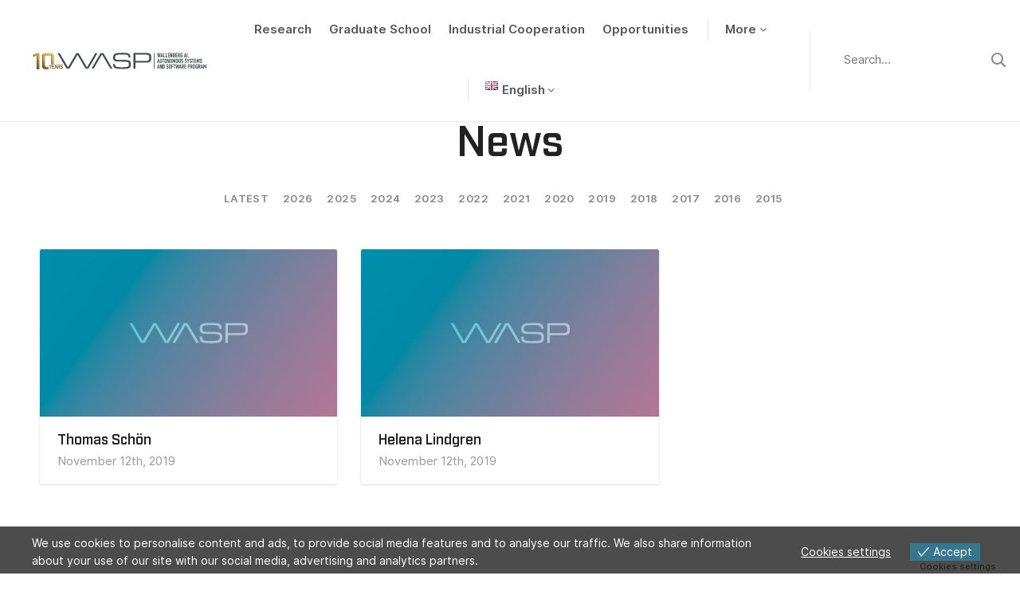

--- FILE ---
content_type: text/html; charset=UTF-8
request_url: https://wasp-sweden.org/person_category/research-management-group-ai-mlx/
body_size: 9654
content:
<!DOCTYPE html>
<html>
  <head>
    <meta charset="utf-8">
    <meta name="viewport" content="width=device-width, initial-scale=1.0">
    <link rel="icon" href="https://wasp-sweden.org/wp-content/themes/wasp/assets/img/favicon.ico" />

    <script>
                window.language = "en";
            </script>
    <meta name='robots' content='index, follow, max-image-preview:large, max-snippet:-1, max-video-preview:-1' />
<link rel="alternate" href="https://wasp-sweden.org/person_category/research-management-group-ai-mlx/" hreflang="en" />
<link rel="alternate" href="https://wasp-sweden.org/sv/person_category/research-management-group-ai-mlx/" hreflang="sv" />

	<!-- This site is optimized with the Yoast SEO plugin v26.7 - https://yoast.com/wordpress/plugins/seo/ -->
	<title>Research Management Group AI/MLX Archives | WASP</title>
	<link rel="canonical" href="https://wasp-sweden.org/person_category/research-management-group-ai-mlx/" />
	<meta property="og:locale" content="en_GB" />
	<meta property="og:locale:alternate" content="sv_SE" />
	<meta property="og:type" content="article" />
	<meta property="og:title" content="Research Management Group AI/MLX Archives | WASP" />
	<meta property="og:url" content="https://wasp-sweden.org/person_category/research-management-group-ai-mlx/" />
	<meta property="og:site_name" content="WASP" />
	<meta name="twitter:card" content="summary_large_image" />
	<script type="application/ld+json" class="yoast-schema-graph">{"@context":"https://schema.org","@graph":[{"@type":"CollectionPage","@id":"https://wasp-sweden.org/person_category/research-management-group-ai-mlx/","url":"https://wasp-sweden.org/person_category/research-management-group-ai-mlx/","name":"Research Management Group AI/MLX Archives | WASP","isPartOf":{"@id":"https://wasp-sweden.org/#website"},"breadcrumb":{"@id":"https://wasp-sweden.org/person_category/research-management-group-ai-mlx/#breadcrumb"},"inLanguage":"en-GB"},{"@type":"BreadcrumbList","@id":"https://wasp-sweden.org/person_category/research-management-group-ai-mlx/#breadcrumb","itemListElement":[{"@type":"ListItem","position":1,"name":"Home","item":"https://wasp-sweden.org/"},{"@type":"ListItem","position":2,"name":"Research Management Group AI/MLX"}]},{"@type":"WebSite","@id":"https://wasp-sweden.org/#website","url":"https://wasp-sweden.org/","name":"WASP","description":"Wallenberg AI, Autonomous Systems and Software Program","potentialAction":[{"@type":"SearchAction","target":{"@type":"EntryPoint","urlTemplate":"https://wasp-sweden.org/?s={search_term_string}"},"query-input":{"@type":"PropertyValueSpecification","valueRequired":true,"valueName":"search_term_string"}}],"inLanguage":"en-GB"}]}</script>
	<!-- / Yoast SEO plugin. -->


<link rel="alternate" type="application/rss+xml" title="WASP &raquo; Research Management Group AI/MLX Departments Feed" href="https://wasp-sweden.org/person_category/research-management-group-ai-mlx/feed/" />
<style id='wp-img-auto-sizes-contain-inline-css' type='text/css'>
img:is([sizes=auto i],[sizes^="auto," i]){contain-intrinsic-size:3000px 1500px}
/*# sourceURL=wp-img-auto-sizes-contain-inline-css */
</style>
<link rel='stylesheet' id='formidable-css' href='https://wasp-sweden.org/wp-admin/admin-ajax.php?action=frmpro_css&#038;ver=1141040' type='text/css' media='all' />
<style id='wp-block-library-inline-css' type='text/css'>
:root{--wp-block-synced-color:#7a00df;--wp-block-synced-color--rgb:122,0,223;--wp-bound-block-color:var(--wp-block-synced-color);--wp-editor-canvas-background:#ddd;--wp-admin-theme-color:#007cba;--wp-admin-theme-color--rgb:0,124,186;--wp-admin-theme-color-darker-10:#006ba1;--wp-admin-theme-color-darker-10--rgb:0,107,160.5;--wp-admin-theme-color-darker-20:#005a87;--wp-admin-theme-color-darker-20--rgb:0,90,135;--wp-admin-border-width-focus:2px}@media (min-resolution:192dpi){:root{--wp-admin-border-width-focus:1.5px}}.wp-element-button{cursor:pointer}:root .has-very-light-gray-background-color{background-color:#eee}:root .has-very-dark-gray-background-color{background-color:#313131}:root .has-very-light-gray-color{color:#eee}:root .has-very-dark-gray-color{color:#313131}:root .has-vivid-green-cyan-to-vivid-cyan-blue-gradient-background{background:linear-gradient(135deg,#00d084,#0693e3)}:root .has-purple-crush-gradient-background{background:linear-gradient(135deg,#34e2e4,#4721fb 50%,#ab1dfe)}:root .has-hazy-dawn-gradient-background{background:linear-gradient(135deg,#faaca8,#dad0ec)}:root .has-subdued-olive-gradient-background{background:linear-gradient(135deg,#fafae1,#67a671)}:root .has-atomic-cream-gradient-background{background:linear-gradient(135deg,#fdd79a,#004a59)}:root .has-nightshade-gradient-background{background:linear-gradient(135deg,#330968,#31cdcf)}:root .has-midnight-gradient-background{background:linear-gradient(135deg,#020381,#2874fc)}:root{--wp--preset--font-size--normal:16px;--wp--preset--font-size--huge:42px}.has-regular-font-size{font-size:1em}.has-larger-font-size{font-size:2.625em}.has-normal-font-size{font-size:var(--wp--preset--font-size--normal)}.has-huge-font-size{font-size:var(--wp--preset--font-size--huge)}.has-text-align-center{text-align:center}.has-text-align-left{text-align:left}.has-text-align-right{text-align:right}.has-fit-text{white-space:nowrap!important}#end-resizable-editor-section{display:none}.aligncenter{clear:both}.items-justified-left{justify-content:flex-start}.items-justified-center{justify-content:center}.items-justified-right{justify-content:flex-end}.items-justified-space-between{justify-content:space-between}.screen-reader-text{border:0;clip-path:inset(50%);height:1px;margin:-1px;overflow:hidden;padding:0;position:absolute;width:1px;word-wrap:normal!important}.screen-reader-text:focus{background-color:#ddd;clip-path:none;color:#444;display:block;font-size:1em;height:auto;left:5px;line-height:normal;padding:15px 23px 14px;text-decoration:none;top:5px;width:auto;z-index:100000}html :where(.has-border-color){border-style:solid}html :where([style*=border-top-color]){border-top-style:solid}html :where([style*=border-right-color]){border-right-style:solid}html :where([style*=border-bottom-color]){border-bottom-style:solid}html :where([style*=border-left-color]){border-left-style:solid}html :where([style*=border-width]){border-style:solid}html :where([style*=border-top-width]){border-top-style:solid}html :where([style*=border-right-width]){border-right-style:solid}html :where([style*=border-bottom-width]){border-bottom-style:solid}html :where([style*=border-left-width]){border-left-style:solid}html :where(img[class*=wp-image-]){height:auto;max-width:100%}:where(figure){margin:0 0 1em}html :where(.is-position-sticky){--wp-admin--admin-bar--position-offset:var(--wp-admin--admin-bar--height,0px)}@media screen and (max-width:600px){html :where(.is-position-sticky){--wp-admin--admin-bar--position-offset:0px}}

/*# sourceURL=wp-block-library-inline-css */
</style><style id='global-styles-inline-css' type='text/css'>
:root{--wp--preset--aspect-ratio--square: 1;--wp--preset--aspect-ratio--4-3: 4/3;--wp--preset--aspect-ratio--3-4: 3/4;--wp--preset--aspect-ratio--3-2: 3/2;--wp--preset--aspect-ratio--2-3: 2/3;--wp--preset--aspect-ratio--16-9: 16/9;--wp--preset--aspect-ratio--9-16: 9/16;--wp--preset--color--black: #000000;--wp--preset--color--cyan-bluish-gray: #abb8c3;--wp--preset--color--white: #ffffff;--wp--preset--color--pale-pink: #f78da7;--wp--preset--color--vivid-red: #cf2e2e;--wp--preset--color--luminous-vivid-orange: #ff6900;--wp--preset--color--luminous-vivid-amber: #fcb900;--wp--preset--color--light-green-cyan: #7bdcb5;--wp--preset--color--vivid-green-cyan: #00d084;--wp--preset--color--pale-cyan-blue: #8ed1fc;--wp--preset--color--vivid-cyan-blue: #0693e3;--wp--preset--color--vivid-purple: #9b51e0;--wp--preset--gradient--vivid-cyan-blue-to-vivid-purple: linear-gradient(135deg,rgb(6,147,227) 0%,rgb(155,81,224) 100%);--wp--preset--gradient--light-green-cyan-to-vivid-green-cyan: linear-gradient(135deg,rgb(122,220,180) 0%,rgb(0,208,130) 100%);--wp--preset--gradient--luminous-vivid-amber-to-luminous-vivid-orange: linear-gradient(135deg,rgb(252,185,0) 0%,rgb(255,105,0) 100%);--wp--preset--gradient--luminous-vivid-orange-to-vivid-red: linear-gradient(135deg,rgb(255,105,0) 0%,rgb(207,46,46) 100%);--wp--preset--gradient--very-light-gray-to-cyan-bluish-gray: linear-gradient(135deg,rgb(238,238,238) 0%,rgb(169,184,195) 100%);--wp--preset--gradient--cool-to-warm-spectrum: linear-gradient(135deg,rgb(74,234,220) 0%,rgb(151,120,209) 20%,rgb(207,42,186) 40%,rgb(238,44,130) 60%,rgb(251,105,98) 80%,rgb(254,248,76) 100%);--wp--preset--gradient--blush-light-purple: linear-gradient(135deg,rgb(255,206,236) 0%,rgb(152,150,240) 100%);--wp--preset--gradient--blush-bordeaux: linear-gradient(135deg,rgb(254,205,165) 0%,rgb(254,45,45) 50%,rgb(107,0,62) 100%);--wp--preset--gradient--luminous-dusk: linear-gradient(135deg,rgb(255,203,112) 0%,rgb(199,81,192) 50%,rgb(65,88,208) 100%);--wp--preset--gradient--pale-ocean: linear-gradient(135deg,rgb(255,245,203) 0%,rgb(182,227,212) 50%,rgb(51,167,181) 100%);--wp--preset--gradient--electric-grass: linear-gradient(135deg,rgb(202,248,128) 0%,rgb(113,206,126) 100%);--wp--preset--gradient--midnight: linear-gradient(135deg,rgb(2,3,129) 0%,rgb(40,116,252) 100%);--wp--preset--font-size--small: 13px;--wp--preset--font-size--medium: 20px;--wp--preset--font-size--large: 36px;--wp--preset--font-size--x-large: 42px;--wp--preset--spacing--20: 0.44rem;--wp--preset--spacing--30: 0.67rem;--wp--preset--spacing--40: 1rem;--wp--preset--spacing--50: 1.5rem;--wp--preset--spacing--60: 2.25rem;--wp--preset--spacing--70: 3.38rem;--wp--preset--spacing--80: 5.06rem;--wp--preset--shadow--natural: 6px 6px 9px rgba(0, 0, 0, 0.2);--wp--preset--shadow--deep: 12px 12px 50px rgba(0, 0, 0, 0.4);--wp--preset--shadow--sharp: 6px 6px 0px rgba(0, 0, 0, 0.2);--wp--preset--shadow--outlined: 6px 6px 0px -3px rgb(255, 255, 255), 6px 6px rgb(0, 0, 0);--wp--preset--shadow--crisp: 6px 6px 0px rgb(0, 0, 0);}:where(.is-layout-flex){gap: 0.5em;}:where(.is-layout-grid){gap: 0.5em;}body .is-layout-flex{display: flex;}.is-layout-flex{flex-wrap: wrap;align-items: center;}.is-layout-flex > :is(*, div){margin: 0;}body .is-layout-grid{display: grid;}.is-layout-grid > :is(*, div){margin: 0;}:where(.wp-block-columns.is-layout-flex){gap: 2em;}:where(.wp-block-columns.is-layout-grid){gap: 2em;}:where(.wp-block-post-template.is-layout-flex){gap: 1.25em;}:where(.wp-block-post-template.is-layout-grid){gap: 1.25em;}.has-black-color{color: var(--wp--preset--color--black) !important;}.has-cyan-bluish-gray-color{color: var(--wp--preset--color--cyan-bluish-gray) !important;}.has-white-color{color: var(--wp--preset--color--white) !important;}.has-pale-pink-color{color: var(--wp--preset--color--pale-pink) !important;}.has-vivid-red-color{color: var(--wp--preset--color--vivid-red) !important;}.has-luminous-vivid-orange-color{color: var(--wp--preset--color--luminous-vivid-orange) !important;}.has-luminous-vivid-amber-color{color: var(--wp--preset--color--luminous-vivid-amber) !important;}.has-light-green-cyan-color{color: var(--wp--preset--color--light-green-cyan) !important;}.has-vivid-green-cyan-color{color: var(--wp--preset--color--vivid-green-cyan) !important;}.has-pale-cyan-blue-color{color: var(--wp--preset--color--pale-cyan-blue) !important;}.has-vivid-cyan-blue-color{color: var(--wp--preset--color--vivid-cyan-blue) !important;}.has-vivid-purple-color{color: var(--wp--preset--color--vivid-purple) !important;}.has-black-background-color{background-color: var(--wp--preset--color--black) !important;}.has-cyan-bluish-gray-background-color{background-color: var(--wp--preset--color--cyan-bluish-gray) !important;}.has-white-background-color{background-color: var(--wp--preset--color--white) !important;}.has-pale-pink-background-color{background-color: var(--wp--preset--color--pale-pink) !important;}.has-vivid-red-background-color{background-color: var(--wp--preset--color--vivid-red) !important;}.has-luminous-vivid-orange-background-color{background-color: var(--wp--preset--color--luminous-vivid-orange) !important;}.has-luminous-vivid-amber-background-color{background-color: var(--wp--preset--color--luminous-vivid-amber) !important;}.has-light-green-cyan-background-color{background-color: var(--wp--preset--color--light-green-cyan) !important;}.has-vivid-green-cyan-background-color{background-color: var(--wp--preset--color--vivid-green-cyan) !important;}.has-pale-cyan-blue-background-color{background-color: var(--wp--preset--color--pale-cyan-blue) !important;}.has-vivid-cyan-blue-background-color{background-color: var(--wp--preset--color--vivid-cyan-blue) !important;}.has-vivid-purple-background-color{background-color: var(--wp--preset--color--vivid-purple) !important;}.has-black-border-color{border-color: var(--wp--preset--color--black) !important;}.has-cyan-bluish-gray-border-color{border-color: var(--wp--preset--color--cyan-bluish-gray) !important;}.has-white-border-color{border-color: var(--wp--preset--color--white) !important;}.has-pale-pink-border-color{border-color: var(--wp--preset--color--pale-pink) !important;}.has-vivid-red-border-color{border-color: var(--wp--preset--color--vivid-red) !important;}.has-luminous-vivid-orange-border-color{border-color: var(--wp--preset--color--luminous-vivid-orange) !important;}.has-luminous-vivid-amber-border-color{border-color: var(--wp--preset--color--luminous-vivid-amber) !important;}.has-light-green-cyan-border-color{border-color: var(--wp--preset--color--light-green-cyan) !important;}.has-vivid-green-cyan-border-color{border-color: var(--wp--preset--color--vivid-green-cyan) !important;}.has-pale-cyan-blue-border-color{border-color: var(--wp--preset--color--pale-cyan-blue) !important;}.has-vivid-cyan-blue-border-color{border-color: var(--wp--preset--color--vivid-cyan-blue) !important;}.has-vivid-purple-border-color{border-color: var(--wp--preset--color--vivid-purple) !important;}.has-vivid-cyan-blue-to-vivid-purple-gradient-background{background: var(--wp--preset--gradient--vivid-cyan-blue-to-vivid-purple) !important;}.has-light-green-cyan-to-vivid-green-cyan-gradient-background{background: var(--wp--preset--gradient--light-green-cyan-to-vivid-green-cyan) !important;}.has-luminous-vivid-amber-to-luminous-vivid-orange-gradient-background{background: var(--wp--preset--gradient--luminous-vivid-amber-to-luminous-vivid-orange) !important;}.has-luminous-vivid-orange-to-vivid-red-gradient-background{background: var(--wp--preset--gradient--luminous-vivid-orange-to-vivid-red) !important;}.has-very-light-gray-to-cyan-bluish-gray-gradient-background{background: var(--wp--preset--gradient--very-light-gray-to-cyan-bluish-gray) !important;}.has-cool-to-warm-spectrum-gradient-background{background: var(--wp--preset--gradient--cool-to-warm-spectrum) !important;}.has-blush-light-purple-gradient-background{background: var(--wp--preset--gradient--blush-light-purple) !important;}.has-blush-bordeaux-gradient-background{background: var(--wp--preset--gradient--blush-bordeaux) !important;}.has-luminous-dusk-gradient-background{background: var(--wp--preset--gradient--luminous-dusk) !important;}.has-pale-ocean-gradient-background{background: var(--wp--preset--gradient--pale-ocean) !important;}.has-electric-grass-gradient-background{background: var(--wp--preset--gradient--electric-grass) !important;}.has-midnight-gradient-background{background: var(--wp--preset--gradient--midnight) !important;}.has-small-font-size{font-size: var(--wp--preset--font-size--small) !important;}.has-medium-font-size{font-size: var(--wp--preset--font-size--medium) !important;}.has-large-font-size{font-size: var(--wp--preset--font-size--large) !important;}.has-x-large-font-size{font-size: var(--wp--preset--font-size--x-large) !important;}
/*# sourceURL=global-styles-inline-css */
</style>

<style id='classic-theme-styles-inline-css' type='text/css'>
/*! This file is auto-generated */
.wp-block-button__link{color:#fff;background-color:#32373c;border-radius:9999px;box-shadow:none;text-decoration:none;padding:calc(.667em + 2px) calc(1.333em + 2px);font-size:1.125em}.wp-block-file__button{background:#32373c;color:#fff;text-decoration:none}
/*# sourceURL=/wp-includes/css/classic-themes.min.css */
</style>
<link rel='stylesheet' id='eu-cookies-bar-icons-css' href='https://wasp-sweden.org/wp-content/plugins/eu-cookies-bar/css/eu-cookies-bar-icons.min.css?ver=1.0.19' type='text/css' media='all' />
<link rel='stylesheet' id='eu-cookies-bar-style-css' href='https://wasp-sweden.org/wp-content/plugins/eu-cookies-bar/css/eu-cookies-bar.min.css?ver=1.0.19' type='text/css' media='all' />
<style id='eu-cookies-bar-style-inline-css' type='text/css'>
.eu-cookies-bar-cookies-bar-wrap{font-size:14px;color:#ffffff;background:rgba(0,0,0,0.7);}.eu-cookies-bar-cookies-bar-button-accept{color:#ffffff;background:#37768f;}.eu-cookies-bar-cookies-bar-settings-header{color:#ffffff;background:#37768f;}.eu-cookies-bar-cookies-bar-settings-save-button{color:#ffffff;background:#37768f;}.eu-cookies-bar-cookies-bar-settings-accept-button{color:#ffffff;background:#0ec50e;}.eu-cookies-bar-cookies-bar-settings-decline-button{color:#ffffff;background:#ff6666;}
/*# sourceURL=eu-cookies-bar-style-inline-css */
</style>
<link rel='stylesheet' id='style-css' href='https://wasp-sweden.org/wp-content/themes/wasp/css/main.min.css?ver=1759134861' type='text/css' media='all' />
<link rel='stylesheet' id='style_2022-css' href='https://wasp-sweden.org/wp-content/themes/wasp/css/updates_2022.css?ver=6.9' type='text/css' media='all' />
<script type="text/javascript" src="https://wasp-sweden.org/wp-includes/js/jquery/jquery.min.js?ver=3.7.1" id="jquery-core-js"></script>
<script type="text/javascript" src="https://wasp-sweden.org/wp-includes/js/jquery/jquery-migrate.min.js?ver=3.4.1" id="jquery-migrate-js"></script>
<script type="text/javascript" id="eu-cookies-bar-script-js-extra">
/* <![CDATA[ */
var eu_cookies_bar_params = {"cookies_bar_on_close":"none","cookies_bar_on_scroll":"none","cookies_bar_on_page_redirect":"none","block_until_accept":"","display_delay":"0","dismiss_timeout":"","strictly_necessary":["wordpress_test_cookie","woocommerce_cart_hash"],"strictly_necessary_family":["PHPSESSID","wordpress_sec_","wp-settings-","wordpress_logged_in_","wp_woocommerce_session_"],"expire_time":"1784110200","cookiepath":"/","user_cookies_settings_enable":"1"};
//# sourceURL=eu-cookies-bar-script-js-extra
/* ]]> */
</script>
<script type="text/javascript" src="https://wasp-sweden.org/wp-content/plugins/eu-cookies-bar/js/eu-cookies-bar.min.js?ver=1.0.19" id="eu-cookies-bar-script-js"></script>
<script type="text/javascript" src="https://wasp-sweden.org/wp-content/themes/wasp/js/jquery-3.4.1.min.js?ver=1.0.0" id="jquery-js-js"></script>
<script type="text/javascript" id="grid_pagination-js-extra">
/* <![CDATA[ */
var ajax_grid_pagination_object = {"ajax_url":"https://wasp-sweden.org/wp-admin/admin-ajax.php","grid_pagination_nonce":"bd85345028"};
//# sourceURL=grid_pagination-js-extra
/* ]]> */
</script>
<script type="text/javascript" src="https://wasp-sweden.org/wp-content/themes/wasp/js/grid_pagination.js?ver=6.9" id="grid_pagination-js"></script>
<script>document.documentElement.className += " js";</script>
<!-- Matomo -->
<script>
  var _paq = window._paq = window._paq || [];
  /* tracker methods like "setCustomDimension" should be called before "trackPageView" */
  _paq.push(['trackPageView']);
  _paq.push(['enableLinkTracking']);
  (function() {
    var u="https://webstat.liu.se/matomo/";
    _paq.push(['setTrackerUrl', u+'matomo.php']);
    _paq.push(['setSiteId', '39']);
    var d=document, g=d.createElement('script'), s=d.getElementsByTagName('script')[0];
    g.async=true; g.src=u+'matomo.js'; s.parentNode.insertBefore(g,s);
  })();
</script>
<!-- End Matomo Code -->  </head>
  <body class="archive tax-person_category term-research-management-group-ai-mlx term-36 wp-theme-wasp class-name" data-spy="scroll" data-target="#scrollspyNav" data-offset="0">

                  <header class="site-header">
          <div class="site-header__nav">
            <div class="container container-max p-0">
                <div class="row no-gutters align-items-center">
                    <div class="col-xl-4 col-aside">
                        <div class="site-branding">

                            <a href="https://wasp-sweden.org" class="logo">
                                <img src="https://wasp-sweden.org/wp-content/themes/wasp/assets/img/WASP_10Year_white_svg.svg" class="inverse"/>
                                <img src="https://wasp-sweden.org/wp-content/themes/wasp/assets/img/WASP_10Year_grey_svg.svg" class="default"/>
                            </a>
                            <ul class="nav">

                                

                                <li class="nav-item">
                                    <button class="nav-link menu-toggle"><span>Meny</span></button>
                                </li>
                            </ul>
                        </div>
                    </div>
                    <div class="col-xl">
                        <div class="site-navigation">

                            <div class="search-inline d-xl-none">
                                <form method="get" id="searchform" action="https://wasp-sweden.org/">
  <div class="search-input">
    <input name="s" id="s" class="search-form-input" type="text" placeholder="
    Search...    " value="" />
    <button type="submit"><span class="sr-only">Sök</span></button>
  </div>
</form>
                            </div>

                            <ul id="menu-main-menu" class="nav nav-main"><li id="menu-item-430" class="menu-item menu-item-type-post_type menu-item-object-page menu-item-430"><a href="https://wasp-sweden.org/research/">Research</a></li>
<li id="menu-item-429" class="menu-item menu-item-type-post_type menu-item-object-page menu-item-429"><a href="https://wasp-sweden.org/graduate-school/">Graduate School</a></li>
<li id="menu-item-656" class="menu-item menu-item-type-post_type menu-item-object-page menu-item-656"><a href="https://wasp-sweden.org/industrial-cooperation/">Industrial Cooperation</a></li>
<li id="menu-item-653" class="menu-item menu-item-type-post_type menu-item-object-page menu-item-653"><a href="https://wasp-sweden.org/opportunities/">Opportunities</a></li>
<li id="menu-item-7273" class="menu-item menu-item-type-custom menu-item-object-custom menu-item-has-children menu-item-7273"><a href="#">More</a>
<ul class="sub-menu">
	<li id="menu-item-427" class="menu-item menu-item-type-post_type menu-item-object-page menu-item-427"><a href="https://wasp-sweden.org/about-us/">About Us</a></li>
	<li id="menu-item-10684" class="menu-item menu-item-type-post_type menu-item-object-page menu-item-10684"><a href="https://wasp-sweden.org/about-us/reports/">Reports</a></li>
	<li id="menu-item-428" class="menu-item menu-item-type-post_type menu-item-object-page menu-item-428"><a href="https://wasp-sweden.org/events/">Events</a></li>
	<li id="menu-item-7682" class="menu-item menu-item-type-post_type menu-item-object-page current_page_parent menu-item-7682"><a href="https://wasp-sweden.org/news/">News</a></li>
	<li id="menu-item-11729" class="menu-item menu-item-type-post_type menu-item-object-page menu-item-11729"><a href="https://wasp-sweden.org/about-us/contact/">Contact</a></li>
</ul>
</li>
<li id="menu-item-12042" class="pll-parent-menu-item menu-item menu-item-type-custom menu-item-object-custom current-menu-parent menu-item-has-children menu-item-12042"><a href="#pll_switcher"><img src="[data-uri]" alt="" width="16" height="11" style="width: 16px; height: 11px;" /><span style="margin-left:0.3em;">English</span></a>
<ul class="sub-menu">
	<li id="menu-item-12042-en" class="lang-item lang-item-46 lang-item-en current-lang lang-item-first menu-item menu-item-type-custom menu-item-object-custom menu-item-12042-en"><a href="https://wasp-sweden.org/person_category/research-management-group-ai-mlx/" hreflang="en-GB" lang="en-GB"><img src="[data-uri]" alt="" width="16" height="11" style="width: 16px; height: 11px;" /><span style="margin-left:0.3em;">English</span></a></li>
	<li id="menu-item-12042-sv" class="lang-item lang-item-49 lang-item-sv menu-item menu-item-type-custom menu-item-object-custom menu-item-12042-sv"><a href="https://wasp-sweden.org/sv/person_category/research-management-group-ai-mlx/" hreflang="sv-SE" lang="sv-SE"><img src="[data-uri]" alt="" width="16" height="11" style="width: 16px; height: 11px;" /><span style="margin-left:0.3em;">Svenska</span></a></li>
</ul>
</li>
</ul>

                        </div>
                    </div>
                    <div class="col-xl col-aside d-none d-xl-block">


                        

                            <form method="get" id="searchform" action="https://wasp-sweden.org/">
  <div class="search-input">
    <input name="s" id="s" class="search-form-input" type="text" placeholder="
    Search...    " value="" />
    <button type="submit"><span class="sr-only">Sök</span></button>
  </div>
</form>

                        
                    </div>
                </div>
            </div>
          </div>
          <div class="site-header__search">
            <div class="container container-sm">
                <form method="get" id="searchform" action="https://wasp-sweden.org/">
  <div class="search-input">
    <input name="s" id="s" class="search-form-input" type="text" placeholder="
    Search...    " value="" />
    <button type="submit"><span class="sr-only">Sök</span></button>
  </div>
</form>
            </div>
          </div>
        </header>

    
<div class="site-content">

  <div class="page-header page-header-center">
    <div class="container">
      <h1>News</h1>
    </div>
  </div>

	<div class="container">

      <ul class="nav nav-pills justify-content-center">
        <li><a href="https://wasp-sweden.org/news/">
            Latest            </a></li>
                	<li><a href='https://wasp-sweden.org/2026/'>2026</a></li>
	<li><a href='https://wasp-sweden.org/2025/'>2025</a></li>
	<li><a href='https://wasp-sweden.org/2024/'>2024</a></li>
	<li><a href='https://wasp-sweden.org/2023/'>2023</a></li>
	<li><a href='https://wasp-sweden.org/2022/'>2022</a></li>
	<li><a href='https://wasp-sweden.org/2021/'>2021</a></li>
	<li><a href='https://wasp-sweden.org/2020/'>2020</a></li>
	<li><a href='https://wasp-sweden.org/2019/'>2019</a></li>
	<li><a href='https://wasp-sweden.org/2018/'>2018</a></li>
	<li><a href='https://wasp-sweden.org/2017/'>2017</a></li>
	<li><a href='https://wasp-sweden.org/2016/'>2016</a></li>
	<li><a href='https://wasp-sweden.org/2015/'>2015</a></li>
      </ul>

				<div class="page-content mt-5">
						                            <div class="row">
    						          						  <div class="col-md-4 mb-5">
        							  <a href="https://wasp-sweden.org/people/thomas-schon/" class="card">
        									<div class="card-image" style="background-image: url(https://wasp-sweden.org/wp-content/themes/wasp/assets/img/post_thumbnail.jpg)"></div>
        									<div class="card-content">
        										<h2 class="card-title">Thomas Schön</h2>
        									   <p class="card-note">November 12th, 2019</p>
        								   </div>
        							  </a>
        						  </div>
                                      						  <div class="col-md-4 mb-5">
        							  <a href="https://wasp-sweden.org/people/helena-lindgren/" class="card">
        									<div class="card-image" style="background-image: url(https://wasp-sweden.org/wp-content/themes/wasp/assets/img/post_thumbnail.jpg)"></div>
        									<div class="card-content">
        										<h2 class="card-title">Helena Lindgren</h2>
        									   <p class="card-note">November 12th, 2019</p>
        								   </div>
        							  </a>
        						  </div>
                                                        </div>
										</div>

        


  </div>
</div>

    <div class="site-footer">
        <div class="site-footer-content">
			                <div class="site-footer-content-top">
                    <div class="container">
                        <div class="row row-md">
                            <div class="col-lg-6">

                                <h3>
                                    Subscribe to our newsletter                                </h3>
                        
                                <p class="text">
                                    The WASP newsletter gathers news, recent activities and upcoming events within the program.    
                                </p>

                            </div>
                            <div class="col-lg-6">
                                <a class="newsletter_external_link" href="https://form.apsis.one/y6z2TU7d1PFAowJ" target="_blank">
                                    SIGN UP 
                                </a>
                                <div class="form">
									
                                    <!-- <style>.i-cannot-be-spotted {
                                            opacity: 0;
                                            position: absolute;
                                            top: 0;
                                            left: 0;
                                            height: 0;
                                            width: 0;
                                            z-index: -1;
                                        }</style> -->

                                    <!-- <form name="SubscriberForm" action="https://form.apsis.one/y6z2TU7d1PFAowJ" method="post"> -->


                                    <!-- <form name="SubscriberForm" action="https://www.anpdm.com/public/process-subscription-form.aspx?formId=4145504674434B5F457940" method="post">
                                        <div class="frm_form_fields ">
                                            <fieldset>
                                                <legend class="frm_screen_reader">Newsletter</legend>

                                                <input type="text" autocomplete="chrome-off" name="namekjsd" class="i-cannot-be-spotted"/>


                                                <div class="frm_fields_container">
                                                    <div class="frm_form_field form-field  frm_required_field frm_top_container">
                                                        <label for="pf_Email" class="frm_primary_label">Email
                                                            <span class="frm_required"></span>
                                                        </label>
                                                        <input type="text" id="pf_Email" name="pf_Email" value="" placeholder="Enter your emailadress..." aria-invalid="false">
                                                    </div>
                                                    <div class="frm_submit">
                                                        <input class="frm_button_submit frm_final_submit" type="submit" name="Submit" value="Sign up" formnovalidate="formnovalidate">
                                                        <input type="hidden" name="pf_FormType" value="OptInForm">
                                                        <input type="hidden" name="pf_DeliveryFormat" value="HTML">
                                                        <input type="hidden" name="pf_OptInMethod" value="DoubleOptInMethod">
                                                        <input type="hidden" name="pf_CounterDemogrFields" value="0">
                                                        <input type="hidden" name="pf_CounterMailinglists" value="1">
                                                        <input type="hidden" name="pf_AccountId" value="25353">
                                                        <input type="hidden" name="pf_ListById" value="1">
                                                        <input type="hidden" name="pf_Version" value="2">
                                                        <input type="hidden" name="pf_MailinglistName1" value="4521940">
                                                    </div>
                                                </div>
                                            </fieldset>
                                        </div>
                                    </form> -->

                                </div>
                            </div>

                        </div>


                    </div>
                </div>
			            <div class="site-footer-content-bottom">
                <div class="container">


                    <div class="row align-items-center text-center">
                        <div class="col-md text-md-left">
                            <a href="https://wasp-sweden.org" class="logo">
                                <img src="https://wasp-sweden.org/wp-content/themes/wasp/assets/img/logo_inverse.png"/>
                            </a>
                        </div>

						
                            <div class="col-md-6 mt-4 mt-md-0">
                                <ul class="nav nav-social justify-content-center justify-content-md-end">
                                    <li class="nav-item">
                                        <a href="mailto:info@wasp-sweden.org" target="_blank" class="nav-link"><i class="fas fa-envelope"></i></a>
                                    </li>

									
                                        <li class="nav-item">
                                            <a href="https://www.youtube.com/@waspresearchprogram1081" target="_blank" class="nav-link"><i class="fab fa-youtube"></i></a>
                                        </li>
									
                                        <li class="nav-item">
                                            <a href="https://www.linkedin.com/company/wasp-wallenberg-ai-autonomous-systems-and-software-program/" target="_blank" class="nav-link"><i class="fab fa-linkedin-in"></i></a>
                                        </li>
									
                                </ul>
                            </div>

						                    </div>
                </div>
            </div>
        </div>
		            <div class="site-footer-bg" style="background-image: url(https://wasp-sweden.org/wp-content/uploads/2019/05/photo-1496715976403-7e36dc43f17b-1200x800.jpeg);"></div>
		    </div>

<script type="speculationrules">
{"prefetch":[{"source":"document","where":{"and":[{"href_matches":"/*"},{"not":{"href_matches":["/wp-*.php","/wp-admin/*","/wp-content/uploads/*","/wp-content/*","/wp-content/plugins/*","/wp-content/themes/wasp/*","/*\\?(.+)"]}},{"not":{"selector_matches":"a[rel~=\"nofollow\"]"}},{"not":{"selector_matches":".no-prefetch, .no-prefetch a"}}]},"eagerness":"conservative"}]}
</script>
            <div class="eu-cookies-bar-cookies-bar-wrap eu-cookies-bar-cookies-bar-position-bottom">
                <div class="eu-cookies-bar-cookies-bar">
                    <div class="eu-cookies-bar-cookies-bar-message">
                        <div>
							We use cookies to personalise content and ads, to provide social media features and to analyse our traffic. We also share information about your use of our site with our social media, advertising and analytics partners.							                                <a class="eu-cookies-bar-policy-button" target="_blank"
                                   href="https://wasp-sweden.org/?page_id=3">View more</a>
								                        </div>
                    </div>
                    <div class="eu-cookies-bar-cookies-bar-button-container">

                        <div class="eu-cookies-bar-cookies-bar-button-wrap">
							                                <div class="eu-cookies-bar-cookies-bar-button eu-cookies-bar-cookies-bar-button-settings">
                                    <span>Cookies settings</span>
                                </div>
								                                <div class="eu-cookies-bar-cookies-bar-button eu-cookies-bar-cookies-bar-button-accept">
                                    <span class="eu-cookies-bar-tick">Accept</span>
                                </div>
								                        </div>

                    </div>
                </div>
            </div>
			            <div class="eu-cookies-bar-cookies-bar-settings-wrap">
                <div class="eu-cookies-bar-cookies-bar-settings-wrap-container">
                    <div class="eu-cookies-bar-cookies-bar-settings-overlay">
                    </div>
                    <div class="eu-cookies-bar-cookies-bar-settings">
						                        <div class="eu-cookies-bar-cookies-bar-settings-header">
                            <span class="eu-cookies-bar-cookies-bar-settings-header-text">Privacy &amp; Cookie policy</span>
                            <span class="eu-cookies-bar-close eu-cookies-bar-cookies-bar-settings-close"></span>
                        </div>
                        <div class="eu-cookies-bar-cookies-bar-settings-nav">
                            <div class="eu-cookies-bar-cookies-bar-settings-privacy eu-cookies-bar-cookies-bar-settings-nav-active">
								Privacy &amp; Cookies policy                            </div>
                            <div class="eu-cookies-bar-cookies-bar-settings-cookie-list">Cookies list</div>
                        </div>
                        <div class="eu-cookies-bar-cookies-bar-settings-content">
                            <table class="eu-cookies-bar-cookies-bar-settings-content-child eu-cookies-bar-cookies-bar-settings-content-child-inactive">
                                <tbody>
                                <tr>
                                    <th>Cookie name</th>
                                    <th>Active</th>
                                </tr>
								                                </tbody>
                            </table>
                            <div class="eu-cookies-bar-cookies-bar-settings-policy eu-cookies-bar-cookies-bar-settings-content-child">
								The WASP website wasp-sweden.org uses cookies. Cookies are small text files that are stored on a visitor’s computer and can be used to follow the visitor’s actions on the website.
There are two types of cookie:
<ul>
 	<li>permanent cookies, which remain on a visitor’s computer for a certain, pre-determined duration,</li>
 	<li>session cookies, which are stored temporarily in the computer memory during the period under which a visitor views the website. Session cookies disappear when the visitor closes the web browser.</li>
</ul>
Permanent cookies are used to store any personal settings that are used. If you do not want cookies to be used, you can switch them off in the security settings of the web browser. It is also possible to set the security of the web browser such that the computer asks you each time a website wants to store a cookie on your computer. The web browser can also delete previously stored cookies: the help function for the web browser contains more information about this.

The Swedish Post and Telecom Authority is the supervisory authority in this field. It provides further information about cookies on its website, <a href="http://www.pts.se" target="_blank" rel="noopener">www.pts.se</a>.                            </div>
                        </div>
                                                <div class="eu-cookies-bar-popup-setting-button eu-cookies-bar-popup-align-end">
                                                                                    <div class="eu-cookies-bar-popup-setting-acc-button-wrap">
			                                                    <span class="eu-cookies-bar-cookies-bar-settings-save-button">Save settings</span>
			                    			                                                </div>
                                                    </div>
						                    </div>
                </div>
            </div>
			                <div class="eu-cookies-bar-cookies-settings-call-container eu-cookies-bar-cookies-settings-call-position-right">
                    <div class="eu-cookies-bar-cookies-settings-call-button eu-cookies-bar-cookies-bar-button-settings">
                        <span>Cookies settings</span>
                    </div>
                </div>
				<script type="text/javascript" src="https://wasp-sweden.org/wp-content/themes/wasp/js/slick.min.js?ver=1.0.0" id="slick-js"></script>
<script type="text/javascript" src="https://wasp-sweden.org/wp-content/themes/wasp/js/popper.min.js?ver=1.0.0" id="popper-js"></script>
<script type="text/javascript" src="https://wasp-sweden.org/wp-content/themes/wasp/js/bootstrap.min.js?ver=1.0.0" id="bootstrap-js"></script>
<script type="text/javascript" src="https://wasp-sweden.org/wp-content/themes/wasp/js/main.js?ver=1.0.6" id="scripts-js"></script>
<script type="text/javascript" src="https://wasp-sweden.org/wp-content/themes/wasp/js/cookiebar_translate.js?ver=1.0.0" id="cookiebar_translate-js"></script>
</body>
</html>


--- FILE ---
content_type: image/svg+xml
request_url: https://wasp-sweden.org/wp-content/themes/wasp/assets/img/WASP_10Year_grey_svg.svg
body_size: 75299
content:
<?xml version="1.0" encoding="UTF-8"?>
<svg id="Layer_1" xmlns="http://www.w3.org/2000/svg" version="1.1" xmlns:xlink="http://www.w3.org/1999/xlink" viewBox="0 0 3500 579">
  <!-- Generator: Adobe Illustrator 29.1.0, SVG Export Plug-In . SVG Version: 2.1.0 Build 142)  -->
  <defs>
    <style>
      .st0 {
        fill: url(#linear-gradient2);
      }

      .st1 {
        fill: #fff;
      }

      .st2 {
        fill: url(#linear-gradient1);
      }

      .st3 {
        fill: none;
      }

      .st4 {
        clip-path: url(#clippath-1);
      }

      .st5 {
        fill: url(#linear-gradient7);
      }

      .st6 {
        fill: url(#linear-gradient4);
      }

      .st7 {
        fill: url(#linear-gradient5);
      }

      .st8 {
        fill: #3d4c4b;
      }

      .st9 {
        fill: url(#linear-gradient3);
      }

      .st10 {
        display: none;
      }

      .st11 {
        fill: url(#linear-gradient6);
      }

      .st12 {
        clip-path: url(#clippath-2);
      }

      .st13 {
        fill: url(#linear-gradient);
      }

      .st14 {
        clip-path: url(#clippath);
      }
    </style>
    <linearGradient id="linear-gradient" x1="464" y1="475.88" x2="617.86" y2="322.02" gradientUnits="userSpaceOnUse">
      <stop offset="0" stop-color="#aa8245"/>
      <stop offset="1" stop-color="#d6b364"/>
    </linearGradient>
    <linearGradient id="linear-gradient1" x1="92.36" y1="378.63" x2="264.03" y2="206.96" gradientUnits="userSpaceOnUse">
      <stop offset="0" stop-color="#5d3e1d"/>
      <stop offset=".46" stop-color="#6f3f28"/>
      <stop offset="1" stop-color="#936635"/>
    </linearGradient>
    <linearGradient id="linear-gradient2" x1="249.92" y1="398.67" x2="478.64" y2="169.94" gradientUnits="userSpaceOnUse">
      <stop offset="0" stop-color="#5d3e1d"/>
      <stop offset=".37" stop-color="#634626"/>
      <stop offset="1" stop-color="#936635"/>
    </linearGradient>
    <linearGradient id="linear-gradient3" x1="108.77" y1="359.8" x2="281.12" y2="215.19" gradientUnits="userSpaceOnUse">
      <stop offset="0" stop-color="#7b5124"/>
      <stop offset=".74" stop-color="#d6a350"/>
    </linearGradient>
    <linearGradient id="linear-gradient4" x1="259.8" y1="379.1" x2="502.27" y2="175.65" gradientUnits="userSpaceOnUse">
      <stop offset="0" stop-color="#7b5124"/>
      <stop offset=".3" stop-color="#cc9749"/>
      <stop offset="1" stop-color="#edce79"/>
    </linearGradient>
    <linearGradient id="linear-gradient5" x1="447.2" y1="350.49" x2="503.44" y2="350.49" gradientUnits="userSpaceOnUse">
      <stop offset="0" stop-color="#4a2e12"/>
      <stop offset="1" stop-color="#936635"/>
    </linearGradient>
    <linearGradient id="linear-gradient6" x1="342.78" y1="448.31" x2="400.82" y2="448.31" xlink:href="#linear-gradient2"/>
    <linearGradient id="linear-gradient7" x1="165.72" y1="448.3" x2="221.96" y2="448.3" gradientUnits="userSpaceOnUse">
      <stop offset="0" stop-color="#402010"/>
      <stop offset="1" stop-color="#936635"/>
    </linearGradient>
    <clipPath id="clippath">
      <rect class="st3" x="567.46" y="141.95" width="2851.57" height="305.39"/>
    </clipPath>
    <clipPath id="clippath-1">
      <rect class="st3" x="567.46" y="141.95" width="2851.57" height="305.39"/>
    </clipPath>
    <clipPath id="clippath-2">
      <rect class="st3" x="567.46" y="141.95" width="2851.57" height="305.39"/>
    </clipPath>
  </defs>
  <g>
    <g>
      <g>
        <path d="M433.11,416.24l-20.77-53.42h8.93l16.05,41.91,16.05-41.91h8.75l-20.77,53.42v28.76h-8.24v-28.76Z"/>
        <path d="M468.74,362.82h38.88v10.33h-30.64v24.65h25.49v10.33h-25.49v26.53h30.64v10.33h-38.88v-82.18Z"/>
        <path d="M549.94,422.58h-23.77l-5.49,22.42h-8.58l20.86-82.18h10.64l20.86,82.18h-9.01l-5.49-22.42ZM547.45,412.25l-9.36-38.51-9.44,38.51h18.8Z"/>
        <path d="M616.2,445h-9.01l-12.27-32.29h-14.51v32.29h-8.24v-82.18h30.13c8.15,0,12.02,5.28,12.02,16.44v16.91c0,10.33-3.35,15.61-10.39,16.32l12.27,32.52ZM601.35,402.5c3.43,0,4.72-1.76,4.72-6.34v-16.67c0-4.7-1.29-6.46-4.72-6.46h-20.94v29.47h20.94Z"/>
        <path d="M624.02,428.56v-9.04h8.07v9.16c0,4.58,1.29,6.34,4.72,6.34h16.65c3.43,0,4.72-1.76,4.72-6.34v-9.86c0-5.05-1.54-6.57-5.15-7.75l-16.48-5.05c-7.04-2.11-12.36-5.05-12.36-16.79v-9.98c0-11.15,3.86-16.44,12.02-16.44h17.25c8.15,0,12.02,5.28,12.02,16.44v8.1h-8.15v-8.22c0-4.58-1.29-6.34-4.63-6.34h-15.62c-3.35,0-4.64,1.76-4.64,6.34v8.57c0,5.05,1.54,6.57,5.06,7.63l16.57,5.17c6.95,2.11,12.36,5.05,12.36,16.79v11.27c0,11.15-3.86,16.44-12.02,16.44h-18.37c-8.15,0-12.02-5.28-12.02-16.44Z"/>
      </g>
      <g>
        <path class="st13" d="M433.11,416.24l-20.77-53.42h8.93l16.05,41.91,16.05-41.91h8.75l-20.77,53.42v28.76h-8.24v-28.76Z"/>
        <path class="st13" d="M468.74,362.82h38.88v10.33h-30.64v24.65h25.49v10.33h-25.49v26.53h30.64v10.33h-38.88v-82.18Z"/>
        <path class="st13" d="M549.94,422.58h-23.77l-5.49,22.42h-8.58l20.86-82.18h10.64l20.86,82.18h-9.01l-5.49-22.42ZM547.45,412.25l-9.36-38.51-9.44,38.51h18.8Z"/>
        <path class="st13" d="M616.2,445h-9.01l-12.27-32.29h-14.51v32.29h-8.24v-82.18h30.13c8.15,0,12.02,5.28,12.02,16.44v16.91c0,10.33-3.35,15.61-10.39,16.32l12.27,32.52ZM601.35,402.5c3.43,0,4.72-1.76,4.72-6.34v-16.67c0-4.7-1.29-6.46-4.72-6.46h-20.94v29.47h20.94Z"/>
        <path class="st13" d="M624.02,428.56v-9.04h8.07v9.16c0,4.58,1.29,6.34,4.72,6.34h16.65c3.43,0,4.72-1.76,4.72-6.34v-9.86c0-5.05-1.54-6.57-5.15-7.75l-16.48-5.05c-7.04-2.11-12.36-5.05-12.36-16.79v-9.98c0-11.15,3.86-16.44,12.02-16.44h17.25c8.15,0,12.02,5.28,12.02,16.44v8.1h-8.15v-8.22c0-4.58-1.29-6.34-4.63-6.34h-15.62c-3.35,0-4.64,1.76-4.64,6.34v8.57c0,5.05,1.54,6.57,5.06,7.63l16.57,5.17c6.95,2.11,12.36,5.05,12.36,16.79v11.27c0,11.15-3.86,16.44-12.02,16.44h-18.37c-8.15,0-12.02-5.28-12.02-16.44Z"/>
      </g>
    </g>
    <g>
      <path class="st2" d="M165.72,193.3l-61.72,21.52v-36.59l68.73-27.55h35.02v301.31h-42.02V193.3Z"/>
      <path class="st0" d="M389.65,414.12h-50.58c-17.07,0-23.64-6.46-23.64-23.68v-178.21c0-17.22,6.57-23.67,23.64-23.67h84.49c17.07,0,23.64,6.46,23.64,23.67v141.77h42.02v-143.06c0-40.89-19.7-60.26-61.29-60.26h-93.24c-41.59,0-61.29,19.37-61.29,60.26v180.79c0,40.89,19.7,60.26,61.29,60.26h54.95v-37.88Z"/>
    </g>
    <g>
      <path class="st9" d="M179.93,187.1l-61.72,21.42v-36.42l68.73-27.42h35.02v299.92h-42.02V187.1Z"/>
      <path class="st6" d="M400.86,406.91h-47.58c-17.07,0-23.64-6.43-23.64-23.57v-177.38c0-17.14,6.57-23.57,23.64-23.57h84.49c17.07,0,23.64,6.43,23.64,23.57v141.05h42.02v-142.34c0-40.7-19.7-59.98-61.29-59.98h-93.24c-41.59,0-61.29,19.28-61.29,59.98v179.95c0,40.7,19.7,59.98,61.29,59.98h51.95v-37.7Z"/>
    </g>
    <g>
      <polygon class="st7" points="461.42 346.97 447.2 354.01 489.23 354.01 503.44 347.01 461.42 346.97"/>
      <polygon class="st11" points="342.78 452 389.65 452 400.82 444.61 349 444.61 342.78 452"/>
      <polygon class="st5" points="165.72 452 207.75 452 221.96 444.61 179.93 444.61 165.72 452"/>
    </g>
  </g>
  <g id="White_logo" class="st10">
    <path class="st1" d="M1668.38,350.93v8.07c0,30.05,6.28,42.15,25.56,48.43,17.49,5.83,50.67,8.52,104.48,8.52,117.04,0,138.12-8.97,138.12-58.75,0-25.11-7.62-36.32-27.8-42.15-19.73-5.38-21.53-5.38-155.16-6.28-54.26-.45-77.58-4.48-95.96-16.59-17.94-12.11-25.12-28.7-25.12-58.3,0-44.84,16.15-70.4,51.58-80.72,25.56-7.62,65.02-11.21,126.46-11.21,69.06,0,104.49,4.93,125.12,17.94,21.97,13.45,28.7,29.15,30.04,70.85h-34.98c-.45-23.77-4.49-34.53-14.35-42.15-13.9-10.76-44.84-15.25-105.38-15.25-117.95,0-140.81,9.42-140.81,57.4,0,20.63,5.82,32.29,18.38,38.12,15.7,7.17,29.15,8.07,113.91,8.52,95.07.45,115.7,2.24,137.22,12.56,24.22,11.66,34.09,31.84,34.09,69.06,0,41.26-13.9,65.92-43.5,77.13-21.97,8.07-56.06,11.21-125.12,11.21-72.64,0-106.73-3.14-130.94-11.21-26.91-9.42-41.71-32.29-41.71-64.58v-20.63h35.88Z"/>
    <path class="st1" d="M2248.01,296.67c64.58,0,78.93-11.21,78.93-60.99s-14.35-60.54-71.75-60.54h-194.17v121.53h187ZM2025.13,145.09h241.26c47.09,0,65.48,4.49,79.82,19.73,13,13.45,17.94,32.74,17.94,68.61,0,43.95-5.82,62.34-23.76,76.69-14.81,11.66-33.64,16.59-65.92,16.59h-213.46v117.49h-35.88V145.09h0Z"/>
    <polygon class="st1" points="2426.73 444.2 2414.56 444.2 2414.56 145.09 2426.73 145.09 2426.73 444.2 2426.73 444.2"/>
    <g class="st14">
      <polygon class="st1" points="1445.07 145.09 1394.37 145.09 1218.02 444.38 1257.96 444.38 1419.95 170.22 1581.93 444.38 1621.42 444.38 1445.07 145.09 1445.07 145.09"/>
      <polygon class="st1" points="1294.33 145.09 1132.35 419.25 970.37 145.09 930.88 145.09 930.43 145.09 768.44 419.25 606.46 145.09 566.97 145.09 743.32 444.38 794.02 444.38 950.62 178.6 1107.22 444.38 1157.93 444.38 1334.27 145.09 1294.33 145.09 1294.33 145.09"/>
    </g>
    <polygon class="st1" points="2544.77 145.19 2532.24 229.33 2520.9 229.33 2511.68 174.74 2511.44 174.74 2502.34 229.33 2491 229.33 2478.47 145.19 2491.23 145.19 2497.26 198.61 2497.5 198.61 2506.95 145.19 2516.17 145.19 2525.98 199.91 2526.21 199.91 2532 145.19 2544.77 145.19 2544.77 145.19"/>
    <path class="st1" d="M2573.13,199.91l-5.91-30.49h-.24l-5.91,30.49h12.05ZM2543.35,229.33l18.79-84.14h10.05l18.78,84.14h-12.05l-3.55-18.08h-16.43l-3.55,18.08h-12.05Z"/>
    <polygon class="st1" points="2596.88 229.33 2596.88 145.19 2608.93 145.19 2608.93 217.28 2632.81 217.28 2632.81 229.33 2596.88 229.33 2596.88 229.33"/>
    <polygon class="st1" points="2640.61 229.33 2640.61 145.19 2652.66 145.19 2652.66 217.28 2676.53 217.28 2676.53 229.33 2640.61 229.33 2640.61 229.33"/>
    <polygon class="st1" points="2684.33 229.33 2684.33 145.19 2720.26 145.19 2720.26 156.54 2696.39 156.54 2696.39 181.24 2717.19 181.24 2717.19 192.58 2696.39 192.58 2696.39 217.28 2720.26 217.28 2720.26 229.33 2684.33 229.33 2684.33 229.33"/>
    <polygon class="st1" points="2727.58 229.33 2727.58 145.19 2739.17 145.19 2757.36 195.89 2757.6 195.89 2757.6 145.19 2769.65 145.19 2769.65 229.33 2758.31 229.33 2739.88 178.76 2739.64 178.76 2739.64 229.33 2727.58 229.33 2727.58 229.33"/>
    <path class="st1" d="M2792.58,190.34v26.95h5.2c2.44,0,4.35-.35,5.73-1.06,1.38-.71,2.43-1.69,3.14-2.95.71-1.26,1.14-2.76,1.3-4.49.16-1.73.24-3.62.24-5.67s-.12-3.98-.36-5.55c-.24-1.57-.71-2.91-1.42-4.02-.79-1.1-1.85-1.91-3.19-2.42-1.34-.51-3.12-.77-5.32-.77h-5.32ZM2792.58,156.54v23.16h5.44c4.02,0,6.71-1,8.1-3.01,1.38-2.01,2.07-4.94,2.07-8.8s-.77-6.62-2.31-8.51c-1.54-1.89-4.31-2.83-8.33-2.83h-4.96ZM2780.52,229.33v-84.14h17.61c3.86,0,7.15.59,9.87,1.77,2.72,1.18,4.94,2.76,6.67,4.73,1.73,1.97,2.97,4.24,3.72,6.79.75,2.56,1.12,5.22,1.12,7.98v3.07c0,2.29-.18,4.22-.53,5.79-.36,1.58-.89,2.95-1.6,4.14-1.34,2.21-3.39,4.1-6.15,5.67,2.84,1.34,4.93,3.31,6.26,5.91,1.34,2.6,2.01,6.14,2.01,10.64v4.73c0,7.4-1.79,13.08-5.38,17.02-3.59,3.94-9.32,5.91-17.19,5.91h-16.43Z"/>
    <polygon class="st1" points="2830.87 229.33 2830.87 145.19 2866.8 145.19 2866.8 156.54 2842.92 156.54 2842.92 181.24 2863.72 181.24 2863.72 192.58 2842.92 192.58 2842.92 217.28 2866.8 217.28 2866.8 229.33 2830.87 229.33 2830.87 229.33"/>
    <path class="st1" d="M2886.64,156.54v26.23h6.86c2.13,0,3.82-.3,5.08-.89,1.26-.59,2.24-1.44,2.95-2.54.63-1.1,1.06-2.46,1.3-4.08.23-1.61.35-3.49.35-5.61s-.12-4-.35-5.61c-.24-1.61-.71-3.01-1.42-4.2-1.5-2.2-4.33-3.31-8.51-3.31h-6.26ZM2874.59,229.33v-84.14h19.38c14.18,0,21.27,8.23,21.27,24.7,0,4.96-.77,9.18-2.3,12.64-1.54,3.47-4.24,6.26-8.09,8.39l13,38.41h-12.77l-11.22-35.93h-7.21v35.93h-12.05Z"/>
    <path class="st1" d="M2924.23,165.05c0-3.39.59-6.38,1.77-8.98,1.18-2.6,2.75-4.77,4.73-6.5,1.89-1.65,4.04-2.91,6.44-3.78,2.4-.87,4.83-1.3,7.27-1.3s4.87.43,7.27,1.3c2.4.87,4.59,2.13,6.56,3.78,1.89,1.73,3.42,3.9,4.61,6.5,1.18,2.6,1.77,5.59,1.77,8.98v4.25h-12.05v-4.25c0-2.91-.81-5.06-2.42-6.44-1.62-1.38-3.53-2.07-5.74-2.07s-4.11.69-5.73,2.07-2.42,3.53-2.42,6.44v44.43c0,2.92.81,5.06,2.42,6.44,1.61,1.38,3.53,2.07,5.73,2.07s4.12-.69,5.74-2.07c1.61-1.38,2.42-3.52,2.42-6.44v-15.84h-9.57v-10.64h21.63v26.47c0,3.54-.59,6.58-1.77,9.1-1.18,2.52-2.72,4.61-4.61,6.26-1.97,1.73-4.16,3.03-6.56,3.9-2.4.87-4.82,1.3-7.27,1.3s-4.86-.43-7.27-1.3c-2.4-.87-4.55-2.17-6.44-3.9-1.97-1.65-3.55-3.74-4.73-6.26-1.18-2.52-1.77-5.55-1.77-9.1v-44.43h0Z"/>
    <path class="st1" d="M3021.6,199.91l-5.91-30.49h-.24l-5.91,30.49h12.05ZM2991.83,229.33l18.79-84.14h10.05l18.78,84.14h-12.05l-3.55-18.08h-16.43l-3.55,18.08h-12.05Z"/>
    <polygon class="st1" points="3045.71 229.33 3045.71 145.19 3057.77 145.19 3057.77 229.33 3045.71 229.33 3045.71 229.33"/>
    <polygon class="st1" points="3068.75 238.08 3068.75 217.28 3080.81 217.28 3080.81 229.33 3068.75 238.08 3068.75 238.08"/>
    <path class="st1" d="M2506.59,307.29l-5.91-30.49h-.24l-5.91,30.49h12.05ZM2476.82,336.72l18.79-84.14h10.05l18.79,84.14h-12.05l-3.55-18.08h-16.43l-3.55,18.08h-12.05Z"/>
    <path class="st1" d="M2569.34,252.58v65.24c0,2.76-.49,5.3-1.48,7.62-.99,2.32-2.38,4.39-4.19,6.2-1.81,1.81-3.9,3.23-6.26,4.25-2.36,1.02-4.88,1.54-7.56,1.54s-5.18-.51-7.51-1.54c-2.32-1.02-4.39-2.44-6.2-4.25-1.81-1.81-3.23-3.88-4.25-6.2-1.03-2.32-1.54-4.86-1.54-7.62v-65.24h12.05v64.05c0,3,.71,5.2,2.13,6.62,1.42,1.42,3.19,2.13,5.32,2.13s3.9-.71,5.32-2.13c1.42-1.42,2.13-3.62,2.13-6.62v-64.05h12.05Z"/>
    <polygon class="st1" points="2588.61 336.72 2588.61 263.92 2574.67 263.92 2574.67 252.58 2614.61 252.58 2614.61 263.92 2600.66 263.92 2600.66 336.72 2588.61 336.72 2588.61 336.72"/>
    <path class="st1" d="M2629.85,316.87c0,2.92.81,5.06,2.43,6.44,1.61,1.38,3.52,2.07,5.73,2.07s4.12-.69,5.73-2.07c1.61-1.38,2.43-3.52,2.43-6.44v-44.44c0-2.91-.81-5.06-2.43-6.44-1.61-1.38-3.53-2.07-5.73-2.07s-4.11.69-5.73,2.07c-1.61,1.38-2.43,3.53-2.43,6.44v44.44h0ZM2617.8,272.43c0-3.39.59-6.38,1.77-8.98,1.18-2.6,2.76-4.77,4.73-6.5,1.89-1.65,4.04-2.91,6.44-3.78,2.4-.87,4.83-1.3,7.27-1.3s4.86.43,7.27,1.3c2.4.87,4.59,2.13,6.56,3.78,1.89,1.73,3.43,3.9,4.61,6.5,1.18,2.6,1.77,5.59,1.77,8.98v44.44c0,3.54-.59,6.58-1.77,9.1-1.18,2.52-2.72,4.61-4.61,6.26-1.97,1.73-4.15,3.03-6.56,3.9-2.41.87-4.82,1.3-7.27,1.3s-4.86-.43-7.27-1.3c-2.41-.87-4.55-2.17-6.44-3.9-1.97-1.65-3.55-3.74-4.73-6.26-1.18-2.52-1.77-5.55-1.77-9.1v-44.44h0Z"/>
    <polygon class="st1" points="2668.38 336.72 2668.38 252.58 2679.96 252.58 2698.15 303.27 2698.39 303.27 2698.39 252.58 2710.45 252.58 2710.45 336.72 2699.1 336.72 2680.67 286.14 2680.43 286.14 2680.43 336.72 2668.38 336.72 2668.38 336.72"/>
    <path class="st1" d="M2732.66,316.87c0,2.92.81,5.06,2.43,6.44,1.61,1.38,3.52,2.07,5.73,2.07s4.12-.69,5.73-2.07c1.61-1.38,2.43-3.52,2.43-6.44v-44.44c0-2.91-.81-5.06-2.43-6.44-1.61-1.38-3.53-2.07-5.73-2.07s-4.12.69-5.73,2.07c-1.62,1.38-2.43,3.53-2.43,6.44v44.44h0ZM2720.61,272.43c0-3.39.59-6.38,1.77-8.98,1.18-2.6,2.76-4.77,4.73-6.5,1.89-1.65,4.04-2.91,6.44-3.78,2.4-.87,4.82-1.3,7.27-1.3s4.86.43,7.27,1.3c2.4.87,4.59,2.13,6.56,3.78,1.89,1.73,3.43,3.9,4.61,6.5,1.18,2.6,1.77,5.59,1.77,8.98v44.44c0,3.54-.59,6.58-1.77,9.1-1.18,2.52-2.72,4.61-4.61,6.26-1.97,1.73-4.15,3.03-6.56,3.9-2.41.87-4.82,1.3-7.27,1.3s-4.86-.43-7.27-1.3c-2.41-.87-4.55-2.17-6.44-3.9-1.97-1.65-3.55-3.74-4.73-6.26-1.18-2.52-1.77-5.55-1.77-9.1v-44.44h0Z"/>
    <polygon class="st1" points="2771.66 336.72 2771.66 252.58 2783.24 252.58 2798.72 297.13 2798.96 297.13 2814.32 252.58 2826.02 252.58 2826.02 336.72 2813.97 336.72 2813.97 285.55 2813.73 285.55 2801.79 321.71 2795.77 321.71 2783.95 285.55 2783.71 285.55 2783.71 336.72 2771.66 336.72 2771.66 336.72"/>
    <path class="st1" d="M2848.71,316.87c0,2.92.81,5.06,2.42,6.44,1.61,1.38,3.53,2.07,5.73,2.07s4.11-.69,5.73-2.07c1.61-1.38,2.42-3.52,2.42-6.44v-44.44c0-2.91-.81-5.06-2.42-6.44-1.62-1.38-3.53-2.07-5.73-2.07s-4.12.69-5.73,2.07c-1.61,1.38-2.42,3.53-2.42,6.44v44.44h0ZM2836.66,272.43c0-3.39.59-6.38,1.77-8.98,1.18-2.6,2.75-4.77,4.73-6.5,1.89-1.65,4.04-2.91,6.44-3.78,2.4-.87,4.83-1.3,7.27-1.3s4.86.43,7.27,1.3c2.4.87,4.59,2.13,6.56,3.78,1.89,1.73,3.42,3.9,4.61,6.5,1.18,2.6,1.77,5.59,1.77,8.98v44.44c0,3.54-.59,6.58-1.77,9.1-1.18,2.52-2.71,4.61-4.61,6.26-1.97,1.73-4.16,3.03-6.56,3.9s-4.82,1.3-7.27,1.3-4.87-.43-7.27-1.3-4.55-2.17-6.44-3.9c-1.97-1.65-3.55-3.74-4.73-6.26-1.18-2.52-1.77-5.55-1.77-9.1v-44.44h0Z"/>
    <path class="st1" d="M2926.71,252.58v65.24c0,2.76-.49,5.3-1.48,7.62-.99,2.32-2.38,4.39-4.19,6.2-1.81,1.81-3.9,3.23-6.26,4.25-2.36,1.02-4.88,1.54-7.56,1.54s-5.18-.51-7.51-1.54c-2.32-1.02-4.39-2.44-6.2-4.25-1.81-1.81-3.23-3.88-4.25-6.2-1.03-2.32-1.54-4.86-1.54-7.62v-65.24h12.05v64.05c0,3,.71,5.2,2.13,6.62,1.42,1.42,3.19,2.13,5.32,2.13s3.9-.71,5.32-2.13c1.42-1.42,2.13-3.62,2.13-6.62v-64.05h12.05Z"/>
    <path class="st1" d="M2977.05,276.8h-12.05v-2.72c0-2.76-.65-5.14-1.96-7.15-1.3-2.01-3.48-3.01-6.56-3.01-1.66,0-2.99.31-4.02.94-1.03.63-1.85,1.42-2.48,2.36-.63,1.02-1.06,2.19-1.3,3.49-.23,1.3-.35,2.66-.35,4.08,0,1.65.06,3.03.18,4.14s.41,2.09.88,2.95c.47.87,1.16,1.62,2.07,2.25.91.63,2.15,1.26,3.72,1.89l9.21,3.66c2.68,1.02,4.85,2.23,6.5,3.6,1.66,1.38,2.95,2.98,3.9,4.79.87,1.89,1.46,4.04,1.77,6.44.31,2.4.47,5.14.47,8.21,0,3.54-.35,6.83-1.06,9.87-.71,3.03-1.85,5.61-3.43,7.74-1.66,2.2-3.82,3.94-6.5,5.2-2.68,1.26-5.95,1.89-9.81,1.89-2.92,0-5.64-.51-8.15-1.54-2.52-1.02-4.69-2.44-6.5-4.25-1.81-1.81-3.25-3.92-4.31-6.32-1.07-2.4-1.6-5.02-1.6-7.86v-4.49h12.06v3.78c0,2.21.65,4.2,1.95,5.97,1.3,1.77,3.49,2.66,6.56,2.66,2.04,0,3.64-.29,4.78-.89,1.14-.59,2.03-1.44,2.67-2.54.62-1.1,1-2.42,1.12-3.96.12-1.54.18-3.25.18-5.14,0-2.21-.08-4.02-.24-5.44-.16-1.42-.47-2.56-.95-3.43-.55-.87-1.28-1.57-2.18-2.13-.91-.55-2.11-1.14-3.61-1.77l-8.63-3.54c-5.2-2.13-8.69-4.94-10.46-8.45-1.77-3.5-2.66-7.9-2.66-13.18,0-3.15.43-6.15,1.3-8.98.87-2.84,2.17-5.28,3.9-7.33,1.65-2.05,3.76-3.68,6.32-4.9,2.56-1.22,5.61-1.83,9.15-1.83,3,0,5.73.55,8.22,1.65,2.48,1.1,4.63,2.56,6.44,4.37,3.62,3.78,5.44,8.12,5.44,13v5.91h0Z"/>
    <path class="st1" d="M3047.01,276.8h-12.05v-2.72c0-2.76-.65-5.14-1.95-7.15-1.3-2.01-3.49-3.01-6.56-3.01-1.66,0-2.99.31-4.02.94-1.03.63-1.85,1.42-2.48,2.36-.63,1.02-1.06,2.19-1.3,3.49-.23,1.3-.35,2.66-.35,4.08,0,1.65.06,3.03.17,4.14s.41,2.09.88,2.95c.47.87,1.16,1.62,2.07,2.25.91.63,2.15,1.26,3.72,1.89l9.21,3.66c2.68,1.02,4.85,2.23,6.5,3.6,1.66,1.38,2.96,2.98,3.9,4.79.87,1.89,1.46,4.04,1.77,6.44.32,2.4.47,5.14.47,8.21,0,3.54-.35,6.83-1.06,9.87-.71,3.03-1.85,5.61-3.43,7.74-1.66,2.2-3.82,3.94-6.5,5.2-2.68,1.26-5.95,1.89-9.81,1.89-2.92,0-5.64-.51-8.15-1.54-2.52-1.02-4.69-2.44-6.5-4.25-1.81-1.81-3.25-3.92-4.31-6.32-1.07-2.4-1.6-5.02-1.6-7.86v-4.49h12.06v3.78c0,2.21.65,4.2,1.95,5.97,1.3,1.77,3.49,2.66,6.56,2.66,2.05,0,3.64-.29,4.78-.89,1.14-.59,2.03-1.44,2.67-2.54.62-1.1,1-2.42,1.12-3.96.12-1.54.18-3.25.18-5.14,0-2.21-.08-4.02-.24-5.44-.16-1.42-.47-2.56-.95-3.43-.55-.87-1.28-1.57-2.18-2.13-.91-.55-2.11-1.14-3.61-1.77l-8.63-3.54c-5.2-2.13-8.68-4.94-10.46-8.45-1.77-3.5-2.66-7.9-2.66-13.18,0-3.15.43-6.15,1.3-8.98.87-2.84,2.17-5.28,3.9-7.33,1.65-2.05,3.76-3.68,6.32-4.9,2.56-1.22,5.61-1.83,9.16-1.83,2.99,0,5.73.55,8.21,1.65,2.48,1.1,4.63,2.56,6.44,4.37,3.62,3.78,5.44,8.12,5.44,13v5.91h0Z"/>
    <polygon class="st1" points="3067.22 336.72 3067.22 301.15 3050.67 252.58 3063.44 252.58 3073.13 286.02 3073.37 286.02 3083.05 252.58 3095.82 252.58 3079.27 301.15 3079.27 336.72 3067.22 336.72 3067.22 336.72"/>
    <path class="st1" d="M3140.84,276.8h-12.05v-2.72c0-2.76-.65-5.14-1.96-7.15-1.3-2.01-3.48-3.01-6.56-3.01-1.66,0-2.99.31-4.02.94-1.03.63-1.85,1.42-2.48,2.36-.63,1.02-1.06,2.19-1.3,3.49-.23,1.3-.35,2.66-.35,4.08,0,1.65.06,3.03.18,4.14.12,1.1.41,2.09.88,2.95.47.87,1.16,1.62,2.07,2.25.91.63,2.15,1.26,3.72,1.89l9.21,3.66c2.68,1.02,4.85,2.23,6.5,3.6,1.66,1.38,2.95,2.98,3.9,4.79.87,1.89,1.46,4.04,1.77,6.44.32,2.4.47,5.14.47,8.21,0,3.54-.35,6.83-1.06,9.87-.71,3.03-1.85,5.61-3.43,7.74-1.66,2.2-3.82,3.94-6.5,5.2-2.68,1.26-5.95,1.89-9.81,1.89-2.92,0-5.64-.51-8.15-1.54-2.52-1.02-4.69-2.44-6.5-4.25-1.81-1.81-3.25-3.92-4.31-6.32-1.07-2.4-1.6-5.02-1.6-7.86v-4.49h12.06v3.78c0,2.21.65,4.2,1.95,5.97,1.3,1.77,3.49,2.66,6.56,2.66,2.05,0,3.64-.29,4.78-.89,1.14-.59,2.03-1.44,2.67-2.54.62-1.1,1-2.42,1.12-3.96.12-1.54.18-3.25.18-5.14,0-2.21-.08-4.02-.24-5.44-.16-1.42-.47-2.56-.94-3.43-.55-.87-1.28-1.57-2.18-2.13-.91-.55-2.11-1.14-3.61-1.77l-8.63-3.54c-5.2-2.13-8.68-4.94-10.46-8.45-1.77-3.5-2.66-7.9-2.66-13.18,0-3.15.43-6.15,1.3-8.98.87-2.84,2.17-5.28,3.9-7.33,1.65-2.05,3.76-3.68,6.32-4.9,2.56-1.22,5.61-1.83,9.15-1.83,3,0,5.74.55,8.22,1.65,2.48,1.1,4.62,2.56,6.44,4.37,3.62,3.78,5.44,8.12,5.44,13v5.91h0Z"/>
    <polygon class="st1" points="3157.74 336.72 3157.74 263.92 3143.8 263.92 3143.8 252.58 3183.74 252.58 3183.74 263.92 3169.79 263.92 3169.79 336.72 3157.74 336.72 3157.74 336.72"/>
    <polygon class="st1" points="3189.05 336.72 3189.05 252.58 3224.98 252.58 3224.98 263.92 3201.11 263.92 3201.11 288.62 3221.91 288.62 3221.91 299.97 3201.11 299.97 3201.11 324.66 3224.98 324.66 3224.98 336.72 3189.05 336.72 3189.05 336.72"/>
    <polygon class="st1" points="3232.78 336.72 3232.78 252.58 3244.36 252.58 3259.84 297.13 3260.08 297.13 3275.44 252.58 3287.14 252.58 3287.14 336.72 3275.09 336.72 3275.09 285.55 3274.85 285.55 3262.91 321.71 3256.89 321.71 3245.07 285.55 3244.83 285.55 3244.83 336.72 3232.78 336.72 3232.78 336.72"/>
    <path class="st1" d="M3337.48,276.8h-12.05v-2.72c0-2.76-.65-5.14-1.96-7.15-1.3-2.01-3.48-3.01-6.56-3.01-1.66,0-2.99.31-4.02.94-1.03.63-1.85,1.42-2.49,2.36-.63,1.02-1.06,2.19-1.3,3.49-.24,1.3-.35,2.66-.35,4.08,0,1.65.06,3.03.18,4.14.11,1.1.41,2.09.88,2.95.47.87,1.16,1.62,2.07,2.25.9.63,2.15,1.26,3.72,1.89l9.21,3.66c2.68,1.02,4.84,2.23,6.5,3.6,1.66,1.38,2.95,2.98,3.9,4.79.86,1.89,1.46,4.04,1.77,6.44.31,2.4.47,5.14.47,8.21,0,3.54-.35,6.83-1.06,9.87-.71,3.03-1.85,5.61-3.43,7.74-1.66,2.2-3.83,3.94-6.5,5.2-2.68,1.26-5.95,1.89-9.81,1.89-2.91,0-5.63-.51-8.15-1.54-2.52-1.02-4.69-2.44-6.5-4.25-1.81-1.81-3.25-3.92-4.31-6.32-1.07-2.4-1.6-5.02-1.6-7.86v-4.49h12.06v3.78c0,2.21.65,4.2,1.95,5.97,1.3,1.77,3.49,2.66,6.56,2.66,2.05,0,3.65-.29,4.79-.89,1.14-.59,2.03-1.44,2.66-2.54.63-1.1,1-2.42,1.12-3.96.12-1.54.18-3.25.18-5.14,0-2.21-.08-4.02-.24-5.44-.16-1.42-.47-2.56-.95-3.43-.55-.87-1.28-1.57-2.18-2.13-.91-.55-2.11-1.14-3.61-1.77l-8.63-3.54c-5.2-2.13-8.69-4.94-10.46-8.45-1.77-3.5-2.66-7.9-2.66-13.18,0-3.15.43-6.15,1.3-8.98.87-2.84,2.17-5.28,3.9-7.33,1.65-2.05,3.76-3.68,6.32-4.9,2.56-1.22,5.61-1.83,9.16-1.83,2.99,0,5.73.55,8.22,1.65,2.48,1.1,4.62,2.56,6.44,4.37,3.62,3.78,5.44,8.12,5.44,13v5.91h0Z"/>
    <path class="st1" d="M2506.59,414.68l-5.91-30.49h-.24l-5.91,30.49h12.05ZM2476.82,444.1l18.79-84.15h10.05l18.79,84.15h-12.05l-3.55-18.08h-16.43l-3.55,18.08h-12.05Z"/>
    <polygon class="st1" points="2529.87 444.1 2529.87 359.96 2541.46 359.96 2559.66 410.66 2559.89 410.66 2559.89 359.96 2571.95 359.96 2571.95 444.1 2560.6 444.1 2542.17 393.52 2541.93 393.52 2541.93 444.1 2529.87 444.1 2529.87 444.1"/>
    <path class="st1" d="M2594.87,371.31v61.45h5.56c3.39,0,5.79-.84,7.21-2.54,1.42-1.69,2.13-4.35,2.13-7.98v-40.53c0-3.31-.67-5.87-2.01-7.68-1.34-1.81-3.78-2.72-7.33-2.72h-5.56ZM2582.82,444.1v-84.15h17.84c6.93,0,12.19,1.89,15.78,5.68,3.59,3.78,5.38,9.14,5.38,16.07v39.35c0,7.88-1.91,13.69-5.73,17.43-3.82,3.74-9.32,5.61-16.49,5.61h-16.78Z"/>
    <path class="st1" d="M2694.14,384.19h-12.05v-2.72c0-2.76-.65-5.14-1.95-7.15-1.3-2.01-3.48-3.01-6.56-3.01-1.66,0-2.99.31-4.02.94-1.03.63-1.85,1.42-2.49,2.37-.63,1.03-1.06,2.19-1.3,3.49-.24,1.3-.35,2.66-.35,4.08,0,1.66.06,3.03.18,4.14.11,1.11.41,2.09.88,2.96.47.87,1.16,1.61,2.07,2.24.9.63,2.15,1.26,3.72,1.89l9.22,3.66c2.68,1.03,4.84,2.23,6.5,3.61,1.66,1.38,2.95,2.98,3.89,4.79.87,1.89,1.46,4.04,1.78,6.44.31,2.4.47,5.14.47,8.21,0,3.55-.35,6.83-1.06,9.87-.71,3.03-1.85,5.61-3.42,7.74-1.66,2.21-3.83,3.94-6.5,5.2-2.68,1.26-5.95,1.89-9.81,1.89-2.92,0-5.63-.52-8.15-1.54-2.52-1.02-4.69-2.44-6.5-4.26-1.81-1.81-3.25-3.92-4.32-6.32-1.06-2.4-1.59-5.02-1.59-7.86v-4.49h12.06v3.78c0,2.21.65,4.2,1.95,5.97,1.3,1.78,3.48,2.66,6.56,2.66,2.05,0,3.65-.29,4.79-.88,1.14-.59,2.03-1.44,2.66-2.54.62-1.1,1-2.42,1.12-3.96.12-1.54.17-3.25.17-5.14,0-2.21-.08-4.02-.24-5.44-.16-1.42-.47-2.56-.95-3.43-.55-.87-1.28-1.58-2.18-2.13-.9-.55-2.11-1.14-3.6-1.77l-8.63-3.55c-5.2-2.13-8.69-4.94-10.46-8.45-1.77-3.51-2.66-7.9-2.66-13.18,0-3.15.43-6.14,1.3-8.98.87-2.84,2.17-5.28,3.9-7.33,1.65-2.05,3.76-3.68,6.32-4.9,2.56-1.22,5.61-1.83,9.16-1.83,2.99,0,5.73.55,8.21,1.65,2.49,1.1,4.63,2.56,6.44,4.38,3.62,3.78,5.44,8.11,5.44,13v5.91h0Z"/>
    <path class="st1" d="M2714.46,424.25c0,2.92.81,5.06,2.43,6.44,1.61,1.38,3.52,2.07,5.73,2.07s4.11-.69,5.73-2.07c1.61-1.37,2.42-3.52,2.42-6.44v-44.44c0-2.91-.81-5.06-2.42-6.44-1.62-1.38-3.53-2.07-5.73-2.07s-4.12.69-5.73,2.07c-1.62,1.38-2.43,3.53-2.43,6.44v44.44h0ZM2702.41,379.81c0-3.38.59-6.38,1.77-8.98,1.18-2.6,2.75-4.77,4.73-6.5,1.89-1.65,4.04-2.91,6.44-3.78,2.4-.87,4.82-1.3,7.27-1.3s4.86.43,7.27,1.3c2.4.87,4.59,2.13,6.56,3.78,1.89,1.73,3.43,3.9,4.61,6.5,1.18,2.6,1.77,5.6,1.77,8.98v44.44c0,3.55-.59,6.58-1.77,9.1-1.18,2.52-2.72,4.61-4.61,6.26-1.97,1.73-4.16,3.03-6.56,3.9-2.41.86-4.83,1.3-7.27,1.3s-4.87-.44-7.27-1.3c-2.41-.87-4.55-2.17-6.44-3.9-1.97-1.66-3.55-3.74-4.73-6.26-1.18-2.52-1.77-5.55-1.77-9.1v-44.44h0Z"/>
    <polygon class="st1" points="2753.46 444.1 2753.46 359.96 2789.39 359.96 2789.39 371.31 2765.51 371.31 2765.51 396.83 2786.31 396.83 2786.31 408.18 2765.51 408.18 2765.51 444.1 2753.46 444.1 2753.46 444.1"/>
    <polygon class="st1" points="2805.11 444.1 2805.11 371.31 2791.16 371.31 2791.16 359.96 2831.1 359.96 2831.1 371.31 2817.16 371.31 2817.16 444.1 2805.11 444.1 2805.11 444.1"/>
    <polygon class="st1" points="2898.94 359.96 2886.41 444.1 2875.06 444.1 2865.84 389.51 2865.61 389.51 2856.51 444.1 2845.16 444.1 2832.64 359.96 2845.4 359.96 2851.43 413.38 2851.66 413.38 2861.12 359.96 2870.33 359.96 2880.14 414.68 2880.38 414.68 2886.17 359.96 2898.94 359.96 2898.94 359.96"/>
    <path class="st1" d="M2927.29,414.68l-5.91-30.49h-.24l-5.91,30.49h12.05ZM2897.52,444.1l18.79-84.15h10.05l18.79,84.15h-12.05l-3.55-18.08h-16.43l-3.55,18.08h-12.05Z"/>
    <path class="st1" d="M2963.1,371.31v26.24h6.86c2.13,0,3.82-.3,5.08-.89,1.26-.59,2.25-1.44,2.96-2.54.63-1.11,1.06-2.46,1.3-4.08.24-1.62.35-3.49.35-5.61s-.12-4-.35-5.61c-.24-1.61-.71-3.01-1.42-4.2-1.5-2.21-4.34-3.31-8.51-3.31h-6.26ZM2951.05,444.1v-84.15h19.38c14.18,0,21.27,8.23,21.27,24.7,0,4.96-.77,9.18-2.31,12.65-1.53,3.47-4.23,6.26-8.09,8.39l13,38.41h-12.76l-11.23-35.93h-7.21v35.93h-12.05Z"/>
    <polygon class="st1" points="3001.4 444.1 3001.4 359.96 3037.32 359.96 3037.32 371.31 3013.45 371.31 3013.45 396.01 3034.25 396.01 3034.25 407.35 3013.45 407.35 3013.45 432.05 3037.32 432.05 3037.32 444.1 3001.4 444.1 3001.4 444.1"/>
    <path class="st1" d="M3079.15,371.31v28.6h5.79c2.44,0,4.33-.35,5.68-1.06,1.33-.71,2.32-1.7,2.95-2.96.63-1.18,1.01-2.64,1.13-4.37.11-1.73.17-3.66.17-5.79,0-1.97-.04-3.84-.12-5.61-.08-1.77-.43-3.33-1.06-4.67-.63-1.34-1.58-2.37-2.84-3.07-1.26-.71-3.07-1.06-5.44-1.06h-6.26ZM3067.1,444.1v-84.15h18.08c3.31,0,6.22.44,8.75,1.3,2.52.87,4.8,2.4,6.86,4.61,2.04,2.21,3.46,4.79,4.25,7.74.79,2.96,1.18,6.96,1.18,12,0,3.78-.21,6.97-.65,9.57-.43,2.6-1.36,5.04-2.77,7.33-1.66,2.76-3.86,4.9-6.62,6.44-2.76,1.54-6.38,2.31-10.88,2.31h-6.14v32.85h-12.05Z"/>
    <path class="st1" d="M3127.25,371.31v26.24h6.85c2.13,0,3.83-.3,5.08-.89,1.26-.59,2.25-1.44,2.96-2.54.63-1.11,1.06-2.46,1.3-4.08.24-1.62.35-3.49.35-5.61s-.12-4-.35-5.61c-.24-1.61-.71-3.01-1.42-4.2-1.5-2.21-4.34-3.31-8.51-3.31h-6.26ZM3115.19,444.1v-84.15h19.38c14.18,0,21.27,8.23,21.27,24.7,0,4.96-.77,9.18-2.31,12.65-1.53,3.47-4.23,6.26-8.09,8.39l13,38.41h-12.76l-11.23-35.93h-7.21v35.93h-12.05Z"/>
    <path class="st1" d="M3176.88,424.25c0,2.92.81,5.06,2.43,6.44,1.61,1.38,3.52,2.07,5.73,2.07s4.12-.69,5.73-2.07c1.61-1.37,2.43-3.52,2.43-6.44v-44.44c0-2.91-.81-5.06-2.43-6.44-1.61-1.38-3.53-2.07-5.73-2.07s-4.11.69-5.73,2.07c-1.61,1.38-2.43,3.53-2.43,6.44v44.44h0ZM3164.83,379.81c0-3.38.59-6.38,1.77-8.98,1.18-2.6,2.76-4.77,4.73-6.5,1.89-1.65,4.04-2.91,6.44-3.78,2.4-.87,4.83-1.3,7.27-1.3s4.86.43,7.27,1.3c2.4.87,4.59,2.13,6.56,3.78,1.89,1.73,3.43,3.9,4.61,6.5,1.18,2.6,1.77,5.6,1.77,8.98v44.44c0,3.55-.59,6.58-1.77,9.1-1.18,2.52-2.72,4.61-4.61,6.26-1.97,1.73-4.15,3.03-6.56,3.9-2.41.86-4.82,1.3-7.27,1.3s-4.86-.44-7.27-1.3c-2.41-.87-4.55-2.17-6.44-3.9-1.97-1.66-3.55-3.74-4.73-6.26-1.18-2.52-1.77-5.55-1.77-9.1v-44.44h0Z"/>
    <path class="st1" d="M3215.18,379.81c0-3.38.59-6.38,1.77-8.98,1.18-2.6,2.76-4.77,4.73-6.5,1.89-1.65,4.04-2.91,6.44-3.78,2.4-.87,4.83-1.3,7.27-1.3s4.87.43,7.27,1.3c2.4.87,4.59,2.13,6.56,3.78,1.89,1.73,3.42,3.9,4.61,6.5,1.18,2.6,1.77,5.6,1.77,8.98v4.25h-12.05v-4.25c0-2.91-.81-5.06-2.43-6.44-1.61-1.38-3.53-2.07-5.73-2.07s-4.11.69-5.73,2.07c-1.61,1.38-2.42,3.53-2.42,6.44v44.44c0,2.92.81,5.06,2.42,6.44,1.61,1.38,3.52,2.07,5.73,2.07s4.12-.69,5.73-2.07c1.61-1.37,2.43-3.52,2.43-6.44v-15.84h-9.57v-10.64h21.63v26.47c0,3.55-.59,6.58-1.77,9.1-1.18,2.52-2.72,4.61-4.61,6.26-1.97,1.73-4.16,3.03-6.56,3.9-2.4.86-4.82,1.3-7.27,1.3s-4.86-.44-7.27-1.3c-2.4-.87-4.55-2.17-6.44-3.9-1.97-1.66-3.55-3.74-4.73-6.26-1.18-2.52-1.77-5.55-1.77-9.1v-44.44h0Z"/>
    <path class="st1" d="M3278.28,371.31v26.24h6.85c2.13,0,3.82-.3,5.08-.89,1.26-.59,2.25-1.44,2.95-2.54.63-1.11,1.06-2.46,1.3-4.08.23-1.62.35-3.49.35-5.61s-.12-4-.35-5.61c-.24-1.61-.71-3.01-1.42-4.2-1.5-2.21-4.33-3.31-8.51-3.31h-6.26ZM3266.23,444.1v-84.15h19.38c14.18,0,21.27,8.23,21.27,24.7,0,4.96-.77,9.18-2.3,12.65-1.54,3.47-4.24,6.26-8.09,8.39l13,38.41h-12.76l-11.23-35.93h-7.21v35.93h-12.05Z"/>
    <path class="st1" d="M3340.91,414.68l-5.91-30.49h-.24l-5.91,30.49h12.05ZM3311.13,444.1l18.79-84.15h10.05l18.78,84.15h-12.05l-3.55-18.08h-16.43l-3.55,18.08h-12.05Z"/>
    <polygon class="st1" points="3364.67 444.1 3364.67 359.96 3376.25 359.96 3391.72 404.52 3391.96 404.52 3407.33 359.96 3419.03 359.96 3419.03 444.1 3406.97 444.1 3406.97 392.93 3406.74 392.93 3394.8 429.1 3388.78 429.1 3376.96 392.93 3376.72 392.93 3376.72 444.1 3364.67 444.1 3364.67 444.1"/>
  </g>
  <g id="grey_logo">
    <g>
      <path class="st1" d="M1668.38,350.93v8.07c0,30.05,6.28,42.15,25.56,48.43,17.49,5.83,50.67,8.52,104.48,8.52,117.04,0,138.12-8.97,138.12-58.75,0-25.11-7.62-36.32-27.8-42.15-19.73-5.38-21.53-5.38-155.16-6.28-54.26-.45-77.58-4.48-95.96-16.59-17.94-12.11-25.12-28.7-25.12-58.3,0-44.84,16.15-70.4,51.58-80.72,25.56-7.62,65.02-11.21,126.46-11.21,69.06,0,104.49,4.93,125.12,17.94,21.97,13.45,28.7,29.15,30.04,70.85h-34.98c-.45-23.77-4.49-34.53-14.35-42.15-13.9-10.76-44.84-15.25-105.38-15.25-117.95,0-140.81,9.42-140.81,57.4,0,20.63,5.82,32.29,18.38,38.12,15.7,7.17,29.15,8.07,113.91,8.52,95.07.45,115.7,2.24,137.22,12.56,24.22,11.66,34.09,31.84,34.09,69.06,0,41.26-13.9,65.92-43.5,77.13-21.97,8.07-56.06,11.21-125.12,11.21-72.64,0-106.73-3.14-130.94-11.21-26.91-9.42-41.71-32.29-41.71-64.58v-20.63h35.88Z"/>
      <path class="st1" d="M2248.01,296.67c64.58,0,78.93-11.21,78.93-60.99s-14.35-60.54-71.75-60.54h-194.17v121.53h187ZM2025.13,145.09h241.26c47.09,0,65.48,4.49,79.82,19.73,13,13.45,17.94,32.74,17.94,68.61,0,43.95-5.82,62.34-23.76,76.69-14.81,11.66-33.64,16.59-65.92,16.59h-213.46v117.49h-35.88V145.09h0Z"/>
      <polygon class="st1" points="2426.73 444.2 2414.56 444.2 2414.56 145.09 2426.73 145.09 2426.73 444.2 2426.73 444.2"/>
      <g class="st4">
        <polygon class="st1" points="1445.07 145.09 1394.37 145.09 1218.02 444.38 1257.96 444.38 1419.95 170.22 1581.93 444.38 1621.42 444.38 1445.07 145.09 1445.07 145.09"/>
        <polygon class="st1" points="1294.33 145.09 1132.35 419.25 970.37 145.09 930.88 145.09 930.43 145.09 768.44 419.25 606.46 145.09 566.97 145.09 743.32 444.38 794.02 444.38 950.62 178.6 1107.22 444.38 1157.93 444.38 1334.27 145.09 1294.33 145.09 1294.33 145.09"/>
      </g>
      <polygon class="st1" points="2544.77 145.19 2532.24 229.33 2520.9 229.33 2511.68 174.74 2511.44 174.74 2502.34 229.33 2491 229.33 2478.47 145.19 2491.23 145.19 2497.26 198.61 2497.5 198.61 2506.95 145.19 2516.17 145.19 2525.98 199.91 2526.21 199.91 2532 145.19 2544.77 145.19 2544.77 145.19"/>
      <path class="st1" d="M2573.13,199.91l-5.91-30.49h-.24l-5.91,30.49h12.05ZM2543.35,229.33l18.79-84.14h10.05l18.78,84.14h-12.05l-3.55-18.08h-16.43l-3.55,18.08h-12.05Z"/>
      <polygon class="st1" points="2596.88 229.33 2596.88 145.19 2608.93 145.19 2608.93 217.28 2632.81 217.28 2632.81 229.33 2596.88 229.33 2596.88 229.33"/>
      <polygon class="st1" points="2640.61 229.33 2640.61 145.19 2652.66 145.19 2652.66 217.28 2676.53 217.28 2676.53 229.33 2640.61 229.33 2640.61 229.33"/>
      <polygon class="st1" points="2684.33 229.33 2684.33 145.19 2720.26 145.19 2720.26 156.54 2696.39 156.54 2696.39 181.24 2717.19 181.24 2717.19 192.58 2696.39 192.58 2696.39 217.28 2720.26 217.28 2720.26 229.33 2684.33 229.33 2684.33 229.33"/>
      <polygon class="st1" points="2727.58 229.33 2727.58 145.19 2739.17 145.19 2757.36 195.89 2757.6 195.89 2757.6 145.19 2769.65 145.19 2769.65 229.33 2758.31 229.33 2739.88 178.76 2739.64 178.76 2739.64 229.33 2727.58 229.33 2727.58 229.33"/>
      <path class="st1" d="M2792.58,190.34v26.95h5.2c2.44,0,4.35-.35,5.73-1.06,1.38-.71,2.43-1.69,3.14-2.95.71-1.26,1.14-2.76,1.3-4.49.16-1.73.24-3.62.24-5.67s-.12-3.98-.36-5.55c-.24-1.57-.71-2.91-1.42-4.02-.79-1.1-1.85-1.91-3.19-2.42-1.34-.51-3.12-.77-5.32-.77h-5.32ZM2792.58,156.54v23.16h5.44c4.02,0,6.71-1,8.1-3.01,1.38-2.01,2.07-4.94,2.07-8.8s-.77-6.62-2.31-8.51c-1.54-1.89-4.31-2.83-8.33-2.83h-4.96ZM2780.52,229.33v-84.14h17.61c3.86,0,7.15.59,9.87,1.77,2.72,1.18,4.94,2.76,6.67,4.73,1.73,1.97,2.97,4.24,3.72,6.79.75,2.56,1.12,5.22,1.12,7.98v3.07c0,2.29-.18,4.22-.53,5.79-.36,1.58-.89,2.95-1.6,4.14-1.34,2.21-3.39,4.1-6.15,5.67,2.84,1.34,4.93,3.31,6.26,5.91,1.34,2.6,2.01,6.14,2.01,10.64v4.73c0,7.4-1.79,13.08-5.38,17.02-3.59,3.94-9.32,5.91-17.19,5.91h-16.43Z"/>
      <polygon class="st1" points="2830.87 229.33 2830.87 145.19 2866.8 145.19 2866.8 156.54 2842.92 156.54 2842.92 181.24 2863.72 181.24 2863.72 192.58 2842.92 192.58 2842.92 217.28 2866.8 217.28 2866.8 229.33 2830.87 229.33 2830.87 229.33"/>
      <path class="st1" d="M2886.64,156.54v26.23h6.86c2.13,0,3.82-.3,5.08-.89,1.26-.59,2.24-1.44,2.95-2.54.63-1.1,1.06-2.46,1.3-4.08.23-1.61.35-3.49.35-5.61s-.12-4-.35-5.61c-.24-1.61-.71-3.01-1.42-4.2-1.5-2.2-4.33-3.31-8.51-3.31h-6.26ZM2874.59,229.33v-84.14h19.38c14.18,0,21.27,8.23,21.27,24.7,0,4.96-.77,9.18-2.3,12.64-1.54,3.47-4.24,6.26-8.09,8.39l13,38.41h-12.77l-11.22-35.93h-7.21v35.93h-12.05Z"/>
      <path class="st1" d="M2924.23,165.05c0-3.39.59-6.38,1.77-8.98,1.18-2.6,2.75-4.77,4.73-6.5,1.89-1.65,4.04-2.91,6.44-3.78,2.4-.87,4.83-1.3,7.27-1.3s4.87.43,7.27,1.3c2.4.87,4.59,2.13,6.56,3.78,1.89,1.73,3.42,3.9,4.61,6.5,1.18,2.6,1.77,5.59,1.77,8.98v4.25h-12.05v-4.25c0-2.91-.81-5.06-2.42-6.44-1.62-1.38-3.53-2.07-5.74-2.07s-4.11.69-5.73,2.07-2.42,3.53-2.42,6.44v44.43c0,2.92.81,5.06,2.42,6.44,1.61,1.38,3.53,2.07,5.73,2.07s4.12-.69,5.74-2.07c1.61-1.38,2.42-3.52,2.42-6.44v-15.84h-9.57v-10.64h21.63v26.47c0,3.54-.59,6.58-1.77,9.1-1.18,2.52-2.72,4.61-4.61,6.26-1.97,1.73-4.16,3.03-6.56,3.9-2.4.87-4.82,1.3-7.27,1.3s-4.86-.43-7.27-1.3c-2.4-.87-4.55-2.17-6.44-3.9-1.97-1.65-3.55-3.74-4.73-6.26-1.18-2.52-1.77-5.55-1.77-9.1v-44.43h0Z"/>
      <path class="st1" d="M3021.6,199.91l-5.91-30.49h-.24l-5.91,30.49h12.05ZM2991.83,229.33l18.79-84.14h10.05l18.78,84.14h-12.05l-3.55-18.08h-16.43l-3.55,18.08h-12.05Z"/>
      <polygon class="st1" points="3045.71 229.33 3045.71 145.19 3057.77 145.19 3057.77 229.33 3045.71 229.33 3045.71 229.33"/>
      <polygon class="st1" points="3068.75 238.08 3068.75 217.28 3080.81 217.28 3080.81 229.33 3068.75 238.08 3068.75 238.08"/>
      <path class="st1" d="M2506.59,307.29l-5.91-30.49h-.24l-5.91,30.49h12.05ZM2476.82,336.72l18.79-84.14h10.05l18.79,84.14h-12.05l-3.55-18.08h-16.43l-3.55,18.08h-12.05Z"/>
      <path class="st1" d="M2569.34,252.58v65.24c0,2.76-.49,5.3-1.48,7.62-.99,2.32-2.38,4.39-4.19,6.2-1.81,1.81-3.9,3.23-6.26,4.25-2.36,1.02-4.88,1.54-7.56,1.54s-5.18-.51-7.51-1.54c-2.32-1.02-4.39-2.44-6.2-4.25-1.81-1.81-3.23-3.88-4.25-6.2-1.03-2.32-1.54-4.86-1.54-7.62v-65.24h12.05v64.05c0,3,.71,5.2,2.13,6.62,1.42,1.42,3.19,2.13,5.32,2.13s3.9-.71,5.32-2.13c1.42-1.42,2.13-3.62,2.13-6.62v-64.05h12.05Z"/>
      <polygon class="st1" points="2588.61 336.72 2588.61 263.92 2574.67 263.92 2574.67 252.58 2614.61 252.58 2614.61 263.92 2600.66 263.92 2600.66 336.72 2588.61 336.72 2588.61 336.72"/>
      <path class="st1" d="M2629.85,316.87c0,2.92.81,5.06,2.43,6.44,1.61,1.38,3.52,2.07,5.73,2.07s4.12-.69,5.73-2.07c1.61-1.38,2.43-3.52,2.43-6.44v-44.44c0-2.91-.81-5.06-2.43-6.44-1.61-1.38-3.53-2.07-5.73-2.07s-4.11.69-5.73,2.07c-1.61,1.38-2.43,3.53-2.43,6.44v44.44h0ZM2617.8,272.43c0-3.39.59-6.38,1.77-8.98,1.18-2.6,2.76-4.77,4.73-6.5,1.89-1.65,4.04-2.91,6.44-3.78,2.4-.87,4.83-1.3,7.27-1.3s4.86.43,7.27,1.3c2.4.87,4.59,2.13,6.56,3.78,1.89,1.73,3.43,3.9,4.61,6.5,1.18,2.6,1.77,5.59,1.77,8.98v44.44c0,3.54-.59,6.58-1.77,9.1-1.18,2.52-2.72,4.61-4.61,6.26-1.97,1.73-4.15,3.03-6.56,3.9-2.41.87-4.82,1.3-7.27,1.3s-4.86-.43-7.27-1.3c-2.41-.87-4.55-2.17-6.44-3.9-1.97-1.65-3.55-3.74-4.73-6.26-1.18-2.52-1.77-5.55-1.77-9.1v-44.44h0Z"/>
      <polygon class="st1" points="2668.38 336.72 2668.38 252.58 2679.96 252.58 2698.15 303.27 2698.39 303.27 2698.39 252.58 2710.45 252.58 2710.45 336.72 2699.1 336.72 2680.67 286.14 2680.43 286.14 2680.43 336.72 2668.38 336.72 2668.38 336.72"/>
      <path class="st1" d="M2732.66,316.87c0,2.92.81,5.06,2.43,6.44,1.61,1.38,3.52,2.07,5.73,2.07s4.12-.69,5.73-2.07c1.61-1.38,2.43-3.52,2.43-6.44v-44.44c0-2.91-.81-5.06-2.43-6.44-1.61-1.38-3.53-2.07-5.73-2.07s-4.12.69-5.73,2.07c-1.62,1.38-2.43,3.53-2.43,6.44v44.44h0ZM2720.61,272.43c0-3.39.59-6.38,1.77-8.98,1.18-2.6,2.76-4.77,4.73-6.5,1.89-1.65,4.04-2.91,6.44-3.78,2.4-.87,4.82-1.3,7.27-1.3s4.86.43,7.27,1.3c2.4.87,4.59,2.13,6.56,3.78,1.89,1.73,3.43,3.9,4.61,6.5,1.18,2.6,1.77,5.59,1.77,8.98v44.44c0,3.54-.59,6.58-1.77,9.1-1.18,2.52-2.72,4.61-4.61,6.26-1.97,1.73-4.15,3.03-6.56,3.9-2.41.87-4.82,1.3-7.27,1.3s-4.86-.43-7.27-1.3c-2.41-.87-4.55-2.17-6.44-3.9-1.97-1.65-3.55-3.74-4.73-6.26-1.18-2.52-1.77-5.55-1.77-9.1v-44.44h0Z"/>
      <polygon class="st1" points="2771.66 336.72 2771.66 252.58 2783.24 252.58 2798.72 297.13 2798.96 297.13 2814.32 252.58 2826.02 252.58 2826.02 336.72 2813.97 336.72 2813.97 285.55 2813.73 285.55 2801.79 321.71 2795.77 321.71 2783.95 285.55 2783.71 285.55 2783.71 336.72 2771.66 336.72 2771.66 336.72"/>
      <path class="st1" d="M2848.71,316.87c0,2.92.81,5.06,2.42,6.44,1.61,1.38,3.53,2.07,5.73,2.07s4.11-.69,5.73-2.07c1.61-1.38,2.42-3.52,2.42-6.44v-44.44c0-2.91-.81-5.06-2.42-6.44-1.62-1.38-3.53-2.07-5.73-2.07s-4.12.69-5.73,2.07c-1.61,1.38-2.42,3.53-2.42,6.44v44.44h0ZM2836.66,272.43c0-3.39.59-6.38,1.77-8.98,1.18-2.6,2.75-4.77,4.73-6.5,1.89-1.65,4.04-2.91,6.44-3.78,2.4-.87,4.83-1.3,7.27-1.3s4.86.43,7.27,1.3c2.4.87,4.59,2.13,6.56,3.78,1.89,1.73,3.42,3.9,4.61,6.5,1.18,2.6,1.77,5.59,1.77,8.98v44.44c0,3.54-.59,6.58-1.77,9.1-1.18,2.52-2.71,4.61-4.61,6.26-1.97,1.73-4.16,3.03-6.56,3.9s-4.82,1.3-7.27,1.3-4.87-.43-7.27-1.3-4.55-2.17-6.44-3.9c-1.97-1.65-3.55-3.74-4.73-6.26-1.18-2.52-1.77-5.55-1.77-9.1v-44.44h0Z"/>
      <path class="st1" d="M2926.71,252.58v65.24c0,2.76-.49,5.3-1.48,7.62-.99,2.32-2.38,4.39-4.19,6.2-1.81,1.81-3.9,3.23-6.26,4.25-2.36,1.02-4.88,1.54-7.56,1.54s-5.18-.51-7.51-1.54c-2.32-1.02-4.39-2.44-6.2-4.25-1.81-1.81-3.23-3.88-4.25-6.2-1.03-2.32-1.54-4.86-1.54-7.62v-65.24h12.05v64.05c0,3,.71,5.2,2.13,6.62,1.42,1.42,3.19,2.13,5.32,2.13s3.9-.71,5.32-2.13c1.42-1.42,2.13-3.62,2.13-6.62v-64.05h12.05Z"/>
      <path class="st1" d="M2977.05,276.8h-12.05v-2.72c0-2.76-.65-5.14-1.96-7.15-1.3-2.01-3.48-3.01-6.56-3.01-1.66,0-2.99.31-4.02.94-1.03.63-1.85,1.42-2.48,2.36-.63,1.02-1.06,2.19-1.3,3.49-.23,1.3-.35,2.66-.35,4.08,0,1.65.06,3.03.18,4.14s.41,2.09.88,2.95c.47.87,1.16,1.62,2.07,2.25.91.63,2.15,1.26,3.72,1.89l9.21,3.66c2.68,1.02,4.85,2.23,6.5,3.6,1.66,1.38,2.95,2.98,3.9,4.79.87,1.89,1.46,4.04,1.77,6.44.31,2.4.47,5.14.47,8.21,0,3.54-.35,6.83-1.06,9.87-.71,3.03-1.85,5.61-3.43,7.74-1.66,2.2-3.82,3.94-6.5,5.2-2.68,1.26-5.95,1.89-9.81,1.89-2.92,0-5.64-.51-8.15-1.54-2.52-1.02-4.69-2.44-6.5-4.25-1.81-1.81-3.25-3.92-4.31-6.32-1.07-2.4-1.6-5.02-1.6-7.86v-4.49h12.06v3.78c0,2.21.65,4.2,1.95,5.97,1.3,1.77,3.49,2.66,6.56,2.66,2.04,0,3.64-.29,4.78-.89,1.14-.59,2.03-1.44,2.67-2.54.62-1.1,1-2.42,1.12-3.96.12-1.54.18-3.25.18-5.14,0-2.21-.08-4.02-.24-5.44-.16-1.42-.47-2.56-.95-3.43-.55-.87-1.28-1.57-2.18-2.13-.91-.55-2.11-1.14-3.61-1.77l-8.63-3.54c-5.2-2.13-8.69-4.94-10.46-8.45-1.77-3.5-2.66-7.9-2.66-13.18,0-3.15.43-6.15,1.3-8.98.87-2.84,2.17-5.28,3.9-7.33,1.65-2.05,3.76-3.68,6.32-4.9,2.56-1.22,5.61-1.83,9.15-1.83,3,0,5.73.55,8.22,1.65,2.48,1.1,4.63,2.56,6.44,4.37,3.62,3.78,5.44,8.12,5.44,13v5.91h0Z"/>
      <path class="st1" d="M3047.01,276.8h-12.05v-2.72c0-2.76-.65-5.14-1.95-7.15-1.3-2.01-3.49-3.01-6.56-3.01-1.66,0-2.99.31-4.02.94-1.03.63-1.85,1.42-2.48,2.36-.63,1.02-1.06,2.19-1.3,3.49-.23,1.3-.35,2.66-.35,4.08,0,1.65.06,3.03.17,4.14s.41,2.09.88,2.95c.47.87,1.16,1.62,2.07,2.25.91.63,2.15,1.26,3.72,1.89l9.21,3.66c2.68,1.02,4.85,2.23,6.5,3.6,1.66,1.38,2.96,2.98,3.9,4.79.87,1.89,1.46,4.04,1.77,6.44.32,2.4.47,5.14.47,8.21,0,3.54-.35,6.83-1.06,9.87-.71,3.03-1.85,5.61-3.43,7.74-1.66,2.2-3.82,3.94-6.5,5.2-2.68,1.26-5.95,1.89-9.81,1.89-2.92,0-5.64-.51-8.15-1.54-2.52-1.02-4.69-2.44-6.5-4.25-1.81-1.81-3.25-3.92-4.31-6.32-1.07-2.4-1.6-5.02-1.6-7.86v-4.49h12.06v3.78c0,2.21.65,4.2,1.95,5.97,1.3,1.77,3.49,2.66,6.56,2.66,2.05,0,3.64-.29,4.78-.89,1.14-.59,2.03-1.44,2.67-2.54.62-1.1,1-2.42,1.12-3.96.12-1.54.18-3.25.18-5.14,0-2.21-.08-4.02-.24-5.44-.16-1.42-.47-2.56-.95-3.43-.55-.87-1.28-1.57-2.18-2.13-.91-.55-2.11-1.14-3.61-1.77l-8.63-3.54c-5.2-2.13-8.68-4.94-10.46-8.45-1.77-3.5-2.66-7.9-2.66-13.18,0-3.15.43-6.15,1.3-8.98.87-2.84,2.17-5.28,3.9-7.33,1.65-2.05,3.76-3.68,6.32-4.9,2.56-1.22,5.61-1.83,9.16-1.83,2.99,0,5.73.55,8.21,1.65,2.48,1.1,4.63,2.56,6.44,4.37,3.62,3.78,5.44,8.12,5.44,13v5.91h0Z"/>
      <polygon class="st1" points="3067.22 336.72 3067.22 301.15 3050.67 252.58 3063.44 252.58 3073.13 286.02 3073.37 286.02 3083.05 252.58 3095.82 252.58 3079.27 301.15 3079.27 336.72 3067.22 336.72 3067.22 336.72"/>
      <path class="st1" d="M3140.84,276.8h-12.05v-2.72c0-2.76-.65-5.14-1.96-7.15-1.3-2.01-3.48-3.01-6.56-3.01-1.66,0-2.99.31-4.02.94-1.03.63-1.85,1.42-2.48,2.36-.63,1.02-1.06,2.19-1.3,3.49-.23,1.3-.35,2.66-.35,4.08,0,1.65.06,3.03.18,4.14.12,1.1.41,2.09.88,2.95.47.87,1.16,1.62,2.07,2.25.91.63,2.15,1.26,3.72,1.89l9.21,3.66c2.68,1.02,4.85,2.23,6.5,3.6,1.66,1.38,2.95,2.98,3.9,4.79.87,1.89,1.46,4.04,1.77,6.44.32,2.4.47,5.14.47,8.21,0,3.54-.35,6.83-1.06,9.87-.71,3.03-1.85,5.61-3.43,7.74-1.66,2.2-3.82,3.94-6.5,5.2-2.68,1.26-5.95,1.89-9.81,1.89-2.92,0-5.64-.51-8.15-1.54-2.52-1.02-4.69-2.44-6.5-4.25-1.81-1.81-3.25-3.92-4.31-6.32-1.07-2.4-1.6-5.02-1.6-7.86v-4.49h12.06v3.78c0,2.21.65,4.2,1.95,5.97,1.3,1.77,3.49,2.66,6.56,2.66,2.05,0,3.64-.29,4.78-.89,1.14-.59,2.03-1.44,2.67-2.54.62-1.1,1-2.42,1.12-3.96.12-1.54.18-3.25.18-5.14,0-2.21-.08-4.02-.24-5.44-.16-1.42-.47-2.56-.94-3.43-.55-.87-1.28-1.57-2.18-2.13-.91-.55-2.11-1.14-3.61-1.77l-8.63-3.54c-5.2-2.13-8.68-4.94-10.46-8.45-1.77-3.5-2.66-7.9-2.66-13.18,0-3.15.43-6.15,1.3-8.98.87-2.84,2.17-5.28,3.9-7.33,1.65-2.05,3.76-3.68,6.32-4.9,2.56-1.22,5.61-1.83,9.15-1.83,3,0,5.74.55,8.22,1.65,2.48,1.1,4.62,2.56,6.44,4.37,3.62,3.78,5.44,8.12,5.44,13v5.91h0Z"/>
      <polygon class="st1" points="3157.74 336.72 3157.74 263.92 3143.8 263.92 3143.8 252.58 3183.74 252.58 3183.74 263.92 3169.79 263.92 3169.79 336.72 3157.74 336.72 3157.74 336.72"/>
      <polygon class="st1" points="3189.05 336.72 3189.05 252.58 3224.98 252.58 3224.98 263.92 3201.11 263.92 3201.11 288.62 3221.91 288.62 3221.91 299.97 3201.11 299.97 3201.11 324.66 3224.98 324.66 3224.98 336.72 3189.05 336.72 3189.05 336.72"/>
      <polygon class="st1" points="3232.78 336.72 3232.78 252.58 3244.36 252.58 3259.84 297.13 3260.08 297.13 3275.44 252.58 3287.14 252.58 3287.14 336.72 3275.09 336.72 3275.09 285.55 3274.85 285.55 3262.91 321.71 3256.89 321.71 3245.07 285.55 3244.83 285.55 3244.83 336.72 3232.78 336.72 3232.78 336.72"/>
      <path class="st1" d="M3337.48,276.8h-12.05v-2.72c0-2.76-.65-5.14-1.96-7.15-1.3-2.01-3.48-3.01-6.56-3.01-1.66,0-2.99.31-4.02.94-1.03.63-1.85,1.42-2.49,2.36-.63,1.02-1.06,2.19-1.3,3.49-.24,1.3-.35,2.66-.35,4.08,0,1.65.06,3.03.18,4.14.11,1.1.41,2.09.88,2.95.47.87,1.16,1.62,2.07,2.25.9.63,2.15,1.26,3.72,1.89l9.21,3.66c2.68,1.02,4.84,2.23,6.5,3.6,1.66,1.38,2.95,2.98,3.9,4.79.86,1.89,1.46,4.04,1.77,6.44.31,2.4.47,5.14.47,8.21,0,3.54-.35,6.83-1.06,9.87-.71,3.03-1.85,5.61-3.43,7.74-1.66,2.2-3.83,3.94-6.5,5.2-2.68,1.26-5.95,1.89-9.81,1.89-2.91,0-5.63-.51-8.15-1.54-2.52-1.02-4.69-2.44-6.5-4.25-1.81-1.81-3.25-3.92-4.31-6.32-1.07-2.4-1.6-5.02-1.6-7.86v-4.49h12.06v3.78c0,2.21.65,4.2,1.95,5.97,1.3,1.77,3.49,2.66,6.56,2.66,2.05,0,3.65-.29,4.79-.89,1.14-.59,2.03-1.44,2.66-2.54.63-1.1,1-2.42,1.12-3.96.12-1.54.18-3.25.18-5.14,0-2.21-.08-4.02-.24-5.44-.16-1.42-.47-2.56-.95-3.43-.55-.87-1.28-1.57-2.18-2.13-.91-.55-2.11-1.14-3.61-1.77l-8.63-3.54c-5.2-2.13-8.69-4.94-10.46-8.45-1.77-3.5-2.66-7.9-2.66-13.18,0-3.15.43-6.15,1.3-8.98.87-2.84,2.17-5.28,3.9-7.33,1.65-2.05,3.76-3.68,6.32-4.9,2.56-1.22,5.61-1.83,9.16-1.83,2.99,0,5.73.55,8.22,1.65,2.48,1.1,4.62,2.56,6.44,4.37,3.62,3.78,5.44,8.12,5.44,13v5.91h0Z"/>
      <path class="st1" d="M2506.59,414.68l-5.91-30.49h-.24l-5.91,30.49h12.05ZM2476.82,444.1l18.79-84.15h10.05l18.79,84.15h-12.05l-3.55-18.08h-16.43l-3.55,18.08h-12.05Z"/>
      <polygon class="st1" points="2529.87 444.1 2529.87 359.96 2541.46 359.96 2559.66 410.66 2559.89 410.66 2559.89 359.96 2571.95 359.96 2571.95 444.1 2560.6 444.1 2542.17 393.52 2541.93 393.52 2541.93 444.1 2529.87 444.1 2529.87 444.1"/>
      <path class="st1" d="M2594.87,371.31v61.45h5.56c3.39,0,5.79-.84,7.21-2.54,1.42-1.69,2.13-4.35,2.13-7.98v-40.53c0-3.31-.67-5.87-2.01-7.68-1.34-1.81-3.78-2.72-7.33-2.72h-5.56ZM2582.82,444.1v-84.15h17.84c6.93,0,12.19,1.89,15.78,5.68,3.59,3.78,5.38,9.14,5.38,16.07v39.35c0,7.88-1.91,13.69-5.73,17.43-3.82,3.74-9.32,5.61-16.49,5.61h-16.78Z"/>
      <path class="st1" d="M2694.14,384.19h-12.05v-2.72c0-2.76-.65-5.14-1.95-7.15-1.3-2.01-3.48-3.01-6.56-3.01-1.66,0-2.99.31-4.02.94-1.03.63-1.85,1.42-2.49,2.37-.63,1.03-1.06,2.19-1.3,3.49-.24,1.3-.35,2.66-.35,4.08,0,1.66.06,3.03.18,4.14.11,1.11.41,2.09.88,2.96.47.87,1.16,1.61,2.07,2.24.9.63,2.15,1.26,3.72,1.89l9.22,3.66c2.68,1.03,4.84,2.23,6.5,3.61,1.66,1.38,2.95,2.98,3.89,4.79.87,1.89,1.46,4.04,1.78,6.44.31,2.4.47,5.14.47,8.21,0,3.55-.35,6.83-1.06,9.87-.71,3.03-1.85,5.61-3.42,7.74-1.66,2.21-3.83,3.94-6.5,5.2-2.68,1.26-5.95,1.89-9.81,1.89-2.92,0-5.63-.52-8.15-1.54-2.52-1.02-4.69-2.44-6.5-4.26-1.81-1.81-3.25-3.92-4.32-6.32-1.06-2.4-1.59-5.02-1.59-7.86v-4.49h12.06v3.78c0,2.21.65,4.2,1.95,5.97,1.3,1.78,3.48,2.66,6.56,2.66,2.05,0,3.65-.29,4.79-.88,1.14-.59,2.03-1.44,2.66-2.54.62-1.1,1-2.42,1.12-3.96.12-1.54.17-3.25.17-5.14,0-2.21-.08-4.02-.24-5.44-.16-1.42-.47-2.56-.95-3.43-.55-.87-1.28-1.58-2.18-2.13-.9-.55-2.11-1.14-3.6-1.77l-8.63-3.55c-5.2-2.13-8.69-4.94-10.46-8.45-1.77-3.51-2.66-7.9-2.66-13.18,0-3.15.43-6.14,1.3-8.98.87-2.84,2.17-5.28,3.9-7.33,1.65-2.05,3.76-3.68,6.32-4.9,2.56-1.22,5.61-1.83,9.16-1.83,2.99,0,5.73.55,8.21,1.65,2.49,1.1,4.63,2.56,6.44,4.38,3.62,3.78,5.44,8.11,5.44,13v5.91h0Z"/>
      <path class="st1" d="M2714.46,424.25c0,2.92.81,5.06,2.43,6.44,1.61,1.38,3.52,2.07,5.73,2.07s4.11-.69,5.73-2.07c1.61-1.37,2.42-3.52,2.42-6.44v-44.44c0-2.91-.81-5.06-2.42-6.44-1.62-1.38-3.53-2.07-5.73-2.07s-4.12.69-5.73,2.07c-1.62,1.38-2.43,3.53-2.43,6.44v44.44h0ZM2702.41,379.81c0-3.38.59-6.38,1.77-8.98,1.18-2.6,2.75-4.77,4.73-6.5,1.89-1.65,4.04-2.91,6.44-3.78,2.4-.87,4.82-1.3,7.27-1.3s4.86.43,7.27,1.3c2.4.87,4.59,2.13,6.56,3.78,1.89,1.73,3.43,3.9,4.61,6.5,1.18,2.6,1.77,5.6,1.77,8.98v44.44c0,3.55-.59,6.58-1.77,9.1-1.18,2.52-2.72,4.61-4.61,6.26-1.97,1.73-4.16,3.03-6.56,3.9-2.41.86-4.83,1.3-7.27,1.3s-4.87-.44-7.27-1.3c-2.41-.87-4.55-2.17-6.44-3.9-1.97-1.66-3.55-3.74-4.73-6.26-1.18-2.52-1.77-5.55-1.77-9.1v-44.44h0Z"/>
      <polygon class="st1" points="2753.46 444.1 2753.46 359.96 2789.39 359.96 2789.39 371.31 2765.51 371.31 2765.51 396.83 2786.31 396.83 2786.31 408.18 2765.51 408.18 2765.51 444.1 2753.46 444.1 2753.46 444.1"/>
      <polygon class="st1" points="2805.11 444.1 2805.11 371.31 2791.16 371.31 2791.16 359.96 2831.1 359.96 2831.1 371.31 2817.16 371.31 2817.16 444.1 2805.11 444.1 2805.11 444.1"/>
      <polygon class="st1" points="2898.94 359.96 2886.41 444.1 2875.06 444.1 2865.84 389.51 2865.61 389.51 2856.51 444.1 2845.16 444.1 2832.64 359.96 2845.4 359.96 2851.43 413.38 2851.66 413.38 2861.12 359.96 2870.33 359.96 2880.14 414.68 2880.38 414.68 2886.17 359.96 2898.94 359.96 2898.94 359.96"/>
      <path class="st1" d="M2927.29,414.68l-5.91-30.49h-.24l-5.91,30.49h12.05ZM2897.52,444.1l18.79-84.15h10.05l18.79,84.15h-12.05l-3.55-18.08h-16.43l-3.55,18.08h-12.05Z"/>
      <path class="st1" d="M2963.1,371.31v26.24h6.86c2.13,0,3.82-.3,5.08-.89,1.26-.59,2.25-1.44,2.96-2.54.63-1.11,1.06-2.46,1.3-4.08.24-1.62.35-3.49.35-5.61s-.12-4-.35-5.61c-.24-1.61-.71-3.01-1.42-4.2-1.5-2.21-4.34-3.31-8.51-3.31h-6.26ZM2951.05,444.1v-84.15h19.38c14.18,0,21.27,8.23,21.27,24.7,0,4.96-.77,9.18-2.31,12.65-1.53,3.47-4.23,6.26-8.09,8.39l13,38.41h-12.76l-11.23-35.93h-7.21v35.93h-12.05Z"/>
      <polygon class="st1" points="3001.4 444.1 3001.4 359.96 3037.32 359.96 3037.32 371.31 3013.45 371.31 3013.45 396.01 3034.25 396.01 3034.25 407.35 3013.45 407.35 3013.45 432.05 3037.32 432.05 3037.32 444.1 3001.4 444.1 3001.4 444.1"/>
      <path class="st1" d="M3079.15,371.31v28.6h5.79c2.44,0,4.33-.35,5.68-1.06,1.33-.71,2.32-1.7,2.95-2.96.63-1.18,1.01-2.64,1.13-4.37.11-1.73.17-3.66.17-5.79,0-1.97-.04-3.84-.12-5.61-.08-1.77-.43-3.33-1.06-4.67-.63-1.34-1.58-2.37-2.84-3.07-1.26-.71-3.07-1.06-5.44-1.06h-6.26ZM3067.1,444.1v-84.15h18.08c3.31,0,6.22.44,8.75,1.3,2.52.87,4.8,2.4,6.86,4.61,2.04,2.21,3.46,4.79,4.25,7.74.79,2.96,1.18,6.96,1.18,12,0,3.78-.21,6.97-.65,9.57-.43,2.6-1.36,5.04-2.77,7.33-1.66,2.76-3.86,4.9-6.62,6.44-2.76,1.54-6.38,2.31-10.88,2.31h-6.14v32.85h-12.05Z"/>
      <path class="st1" d="M3127.25,371.31v26.24h6.85c2.13,0,3.83-.3,5.08-.89,1.26-.59,2.25-1.44,2.96-2.54.63-1.11,1.06-2.46,1.3-4.08.24-1.62.35-3.49.35-5.61s-.12-4-.35-5.61c-.24-1.61-.71-3.01-1.42-4.2-1.5-2.21-4.34-3.31-8.51-3.31h-6.26ZM3115.19,444.1v-84.15h19.38c14.18,0,21.27,8.23,21.27,24.7,0,4.96-.77,9.18-2.31,12.65-1.53,3.47-4.23,6.26-8.09,8.39l13,38.41h-12.76l-11.23-35.93h-7.21v35.93h-12.05Z"/>
      <path class="st1" d="M3176.88,424.25c0,2.92.81,5.06,2.43,6.44,1.61,1.38,3.52,2.07,5.73,2.07s4.12-.69,5.73-2.07c1.61-1.37,2.43-3.52,2.43-6.44v-44.44c0-2.91-.81-5.06-2.43-6.44-1.61-1.38-3.53-2.07-5.73-2.07s-4.11.69-5.73,2.07c-1.61,1.38-2.43,3.53-2.43,6.44v44.44h0ZM3164.83,379.81c0-3.38.59-6.38,1.77-8.98,1.18-2.6,2.76-4.77,4.73-6.5,1.89-1.65,4.04-2.91,6.44-3.78,2.4-.87,4.83-1.3,7.27-1.3s4.86.43,7.27,1.3c2.4.87,4.59,2.13,6.56,3.78,1.89,1.73,3.43,3.9,4.61,6.5,1.18,2.6,1.77,5.6,1.77,8.98v44.44c0,3.55-.59,6.58-1.77,9.1-1.18,2.52-2.72,4.61-4.61,6.26-1.97,1.73-4.15,3.03-6.56,3.9-2.41.86-4.82,1.3-7.27,1.3s-4.86-.44-7.27-1.3c-2.41-.87-4.55-2.17-6.44-3.9-1.97-1.66-3.55-3.74-4.73-6.26-1.18-2.52-1.77-5.55-1.77-9.1v-44.44h0Z"/>
      <path class="st1" d="M3215.18,379.81c0-3.38.59-6.38,1.77-8.98,1.18-2.6,2.76-4.77,4.73-6.5,1.89-1.65,4.04-2.91,6.44-3.78,2.4-.87,4.83-1.3,7.27-1.3s4.87.43,7.27,1.3c2.4.87,4.59,2.13,6.56,3.78,1.89,1.73,3.42,3.9,4.61,6.5,1.18,2.6,1.77,5.6,1.77,8.98v4.25h-12.05v-4.25c0-2.91-.81-5.06-2.43-6.44-1.61-1.38-3.53-2.07-5.73-2.07s-4.11.69-5.73,2.07c-1.61,1.38-2.42,3.53-2.42,6.44v44.44c0,2.92.81,5.06,2.42,6.44,1.61,1.38,3.52,2.07,5.73,2.07s4.12-.69,5.73-2.07c1.61-1.37,2.43-3.52,2.43-6.44v-15.84h-9.57v-10.64h21.63v26.47c0,3.55-.59,6.58-1.77,9.1-1.18,2.52-2.72,4.61-4.61,6.26-1.97,1.73-4.16,3.03-6.56,3.9-2.4.86-4.82,1.3-7.27,1.3s-4.86-.44-7.27-1.3c-2.4-.87-4.55-2.17-6.44-3.9-1.97-1.66-3.55-3.74-4.73-6.26-1.18-2.52-1.77-5.55-1.77-9.1v-44.44h0Z"/>
      <path class="st1" d="M3278.28,371.31v26.24h6.85c2.13,0,3.82-.3,5.08-.89,1.26-.59,2.25-1.44,2.95-2.54.63-1.11,1.06-2.46,1.3-4.08.23-1.62.35-3.49.35-5.61s-.12-4-.35-5.61c-.24-1.61-.71-3.01-1.42-4.2-1.5-2.21-4.33-3.31-8.51-3.31h-6.26ZM3266.23,444.1v-84.15h19.38c14.18,0,21.27,8.23,21.27,24.7,0,4.96-.77,9.18-2.3,12.65-1.54,3.47-4.24,6.26-8.09,8.39l13,38.41h-12.76l-11.23-35.93h-7.21v35.93h-12.05Z"/>
      <path class="st1" d="M3340.91,414.68l-5.91-30.49h-.24l-5.91,30.49h12.05ZM3311.13,444.1l18.79-84.15h10.05l18.78,84.15h-12.05l-3.55-18.08h-16.43l-3.55,18.08h-12.05Z"/>
      <polygon class="st1" points="3364.67 444.1 3364.67 359.96 3376.25 359.96 3391.72 404.52 3391.96 404.52 3407.33 359.96 3419.03 359.96 3419.03 444.1 3406.97 444.1 3406.97 392.93 3406.74 392.93 3394.8 429.1 3388.78 429.1 3376.96 392.93 3376.72 392.93 3376.72 444.1 3364.67 444.1 3364.67 444.1"/>
    </g>
    <g>
      <path class="st8" d="M1668.38,350.93v8.07c0,30.05,6.28,42.15,25.56,48.43,17.49,5.83,50.67,8.52,104.48,8.52,117.04,0,138.12-8.97,138.12-58.75,0-25.11-7.62-36.32-27.8-42.15-19.73-5.38-21.53-5.38-155.16-6.28-54.26-.45-77.58-4.48-95.96-16.59-17.94-12.11-25.12-28.7-25.12-58.3,0-44.84,16.15-70.4,51.58-80.72,25.56-7.62,65.02-11.21,126.46-11.21,69.06,0,104.49,4.93,125.12,17.94,21.97,13.45,28.7,29.15,30.04,70.85h-34.98c-.45-23.77-4.49-34.53-14.35-42.15-13.9-10.76-44.84-15.25-105.38-15.25-117.95,0-140.81,9.42-140.81,57.4,0,20.63,5.82,32.29,18.38,38.12,15.7,7.17,29.15,8.07,113.91,8.52,95.07.45,115.7,2.24,137.22,12.56,24.22,11.66,34.09,31.84,34.09,69.06,0,41.26-13.9,65.92-43.5,77.13-21.97,8.07-56.06,11.21-125.12,11.21-72.64,0-106.73-3.14-130.94-11.21-26.91-9.42-41.71-32.29-41.71-64.58v-20.63h35.88Z"/>
      <path class="st8" d="M2248.01,296.67c64.58,0,78.93-11.21,78.93-60.99s-14.35-60.54-71.75-60.54h-194.17v121.53h187ZM2025.13,145.09h241.26c47.09,0,65.48,4.49,79.82,19.73,13,13.45,17.94,32.74,17.94,68.61,0,43.95-5.82,62.34-23.76,76.69-14.81,11.66-33.64,16.59-65.92,16.59h-213.46v117.49h-35.88V145.09h0Z"/>
      <polygon class="st8" points="2426.73 444.2 2414.56 444.2 2414.56 145.09 2426.73 145.09 2426.73 444.2 2426.73 444.2"/>
      <g class="st12">
        <polygon class="st8" points="1445.07 145.09 1394.37 145.09 1218.02 444.38 1257.96 444.38 1419.95 170.22 1581.93 444.38 1621.42 444.38 1445.07 145.09 1445.07 145.09"/>
        <polygon class="st8" points="1294.33 145.09 1132.35 419.25 970.37 145.09 930.88 145.09 930.43 145.09 768.44 419.25 606.46 145.09 566.97 145.09 743.32 444.38 794.02 444.38 950.62 178.6 1107.22 444.38 1157.93 444.38 1334.27 145.09 1294.33 145.09 1294.33 145.09"/>
      </g>
      <polygon class="st8" points="2544.77 145.19 2532.24 229.33 2520.9 229.33 2511.68 174.74 2511.44 174.74 2502.34 229.33 2491 229.33 2478.47 145.19 2491.23 145.19 2497.26 198.61 2497.5 198.61 2506.95 145.19 2516.17 145.19 2525.98 199.91 2526.21 199.91 2532 145.19 2544.77 145.19 2544.77 145.19"/>
      <path class="st8" d="M2573.13,199.91l-5.91-30.49h-.24l-5.91,30.49h12.05ZM2543.35,229.33l18.79-84.14h10.05l18.78,84.14h-12.05l-3.55-18.08h-16.43l-3.55,18.08h-12.05Z"/>
      <polygon class="st8" points="2596.88 229.33 2596.88 145.19 2608.93 145.19 2608.93 217.28 2632.81 217.28 2632.81 229.33 2596.88 229.33 2596.88 229.33"/>
      <polygon class="st8" points="2640.61 229.33 2640.61 145.19 2652.66 145.19 2652.66 217.28 2676.53 217.28 2676.53 229.33 2640.61 229.33 2640.61 229.33"/>
      <polygon class="st8" points="2684.33 229.33 2684.33 145.19 2720.26 145.19 2720.26 156.54 2696.39 156.54 2696.39 181.24 2717.19 181.24 2717.19 192.58 2696.39 192.58 2696.39 217.28 2720.26 217.28 2720.26 229.33 2684.33 229.33 2684.33 229.33"/>
      <polygon class="st8" points="2727.58 229.33 2727.58 145.19 2739.17 145.19 2757.36 195.89 2757.6 195.89 2757.6 145.19 2769.65 145.19 2769.65 229.33 2758.31 229.33 2739.88 178.76 2739.64 178.76 2739.64 229.33 2727.58 229.33 2727.58 229.33"/>
      <path class="st8" d="M2792.58,190.34v26.95h5.2c2.44,0,4.35-.35,5.73-1.06,1.38-.71,2.43-1.69,3.14-2.95.71-1.26,1.14-2.76,1.3-4.49.16-1.73.24-3.62.24-5.67s-.12-3.98-.36-5.55c-.24-1.57-.71-2.91-1.42-4.02-.79-1.1-1.85-1.91-3.19-2.42-1.34-.51-3.12-.77-5.32-.77h-5.32ZM2792.58,156.54v23.16h5.44c4.02,0,6.71-1,8.1-3.01,1.38-2.01,2.07-4.94,2.07-8.8s-.77-6.62-2.31-8.51c-1.54-1.89-4.31-2.83-8.33-2.83h-4.96ZM2780.52,229.33v-84.14h17.61c3.86,0,7.15.59,9.87,1.77,2.72,1.18,4.94,2.76,6.67,4.73,1.73,1.97,2.97,4.24,3.72,6.79.75,2.56,1.12,5.22,1.12,7.98v3.07c0,2.29-.18,4.22-.53,5.79-.36,1.58-.89,2.95-1.6,4.14-1.34,2.21-3.39,4.1-6.15,5.67,2.84,1.34,4.93,3.31,6.26,5.91,1.34,2.6,2.01,6.14,2.01,10.64v4.73c0,7.4-1.79,13.08-5.38,17.02-3.59,3.94-9.32,5.91-17.19,5.91h-16.43Z"/>
      <polygon class="st8" points="2830.87 229.33 2830.87 145.19 2866.8 145.19 2866.8 156.54 2842.92 156.54 2842.92 181.24 2863.72 181.24 2863.72 192.58 2842.92 192.58 2842.92 217.28 2866.8 217.28 2866.8 229.33 2830.87 229.33 2830.87 229.33"/>
      <path class="st8" d="M2886.64,156.54v26.23h6.86c2.13,0,3.82-.3,5.08-.89,1.26-.59,2.24-1.44,2.95-2.54.63-1.1,1.06-2.46,1.3-4.08.23-1.61.35-3.49.35-5.61s-.12-4-.35-5.61c-.24-1.61-.71-3.01-1.42-4.2-1.5-2.2-4.33-3.31-8.51-3.31h-6.26ZM2874.59,229.33v-84.14h19.38c14.18,0,21.27,8.23,21.27,24.7,0,4.96-.77,9.18-2.3,12.64-1.54,3.47-4.24,6.26-8.09,8.39l13,38.41h-12.77l-11.22-35.93h-7.21v35.93h-12.05Z"/>
      <path class="st8" d="M2924.23,165.05c0-3.39.59-6.38,1.77-8.98,1.18-2.6,2.75-4.77,4.73-6.5,1.89-1.65,4.04-2.91,6.44-3.78,2.4-.87,4.83-1.3,7.27-1.3s4.87.43,7.27,1.3c2.4.87,4.59,2.13,6.56,3.78,1.89,1.73,3.42,3.9,4.61,6.5,1.18,2.6,1.77,5.59,1.77,8.98v4.25h-12.05v-4.25c0-2.91-.81-5.06-2.42-6.44-1.62-1.38-3.53-2.07-5.74-2.07s-4.11.69-5.73,2.07-2.42,3.53-2.42,6.44v44.43c0,2.92.81,5.06,2.42,6.44,1.61,1.38,3.53,2.07,5.73,2.07s4.12-.69,5.74-2.07c1.61-1.38,2.42-3.52,2.42-6.44v-15.84h-9.57v-10.64h21.63v26.47c0,3.54-.59,6.58-1.77,9.1-1.18,2.52-2.72,4.61-4.61,6.26-1.97,1.73-4.16,3.03-6.56,3.9-2.4.87-4.82,1.3-7.27,1.3s-4.86-.43-7.27-1.3c-2.4-.87-4.55-2.17-6.44-3.9-1.97-1.65-3.55-3.74-4.73-6.26-1.18-2.52-1.77-5.55-1.77-9.1v-44.43h0Z"/>
      <path class="st8" d="M3021.6,199.91l-5.91-30.49h-.24l-5.91,30.49h12.05ZM2991.83,229.33l18.79-84.14h10.05l18.78,84.14h-12.05l-3.55-18.08h-16.43l-3.55,18.08h-12.05Z"/>
      <polygon class="st8" points="3045.71 229.33 3045.71 145.19 3057.77 145.19 3057.77 229.33 3045.71 229.33 3045.71 229.33"/>
      <polygon class="st8" points="3068.75 238.08 3068.75 217.28 3080.81 217.28 3080.81 229.33 3068.75 238.08 3068.75 238.08"/>
      <path class="st8" d="M2506.59,307.29l-5.91-30.49h-.24l-5.91,30.49h12.05ZM2476.82,336.72l18.79-84.14h10.05l18.79,84.14h-12.05l-3.55-18.08h-16.43l-3.55,18.08h-12.05Z"/>
      <path class="st8" d="M2569.34,252.58v65.24c0,2.76-.49,5.3-1.48,7.62-.99,2.32-2.38,4.39-4.19,6.2-1.81,1.81-3.9,3.23-6.26,4.25-2.36,1.02-4.88,1.54-7.56,1.54s-5.18-.51-7.51-1.54c-2.32-1.02-4.39-2.44-6.2-4.25-1.81-1.81-3.23-3.88-4.25-6.2-1.03-2.32-1.54-4.86-1.54-7.62v-65.24h12.05v64.05c0,3,.71,5.2,2.13,6.62,1.42,1.42,3.19,2.13,5.32,2.13s3.9-.71,5.32-2.13c1.42-1.42,2.13-3.62,2.13-6.62v-64.05h12.05Z"/>
      <polygon class="st8" points="2588.61 336.72 2588.61 263.92 2574.67 263.92 2574.67 252.58 2614.61 252.58 2614.61 263.92 2600.66 263.92 2600.66 336.72 2588.61 336.72 2588.61 336.72"/>
      <path class="st8" d="M2629.85,316.87c0,2.92.81,5.06,2.43,6.44,1.61,1.38,3.52,2.07,5.73,2.07s4.12-.69,5.73-2.07c1.61-1.38,2.43-3.52,2.43-6.44v-44.44c0-2.91-.81-5.06-2.43-6.44-1.61-1.38-3.53-2.07-5.73-2.07s-4.11.69-5.73,2.07c-1.61,1.38-2.43,3.53-2.43,6.44v44.44h0ZM2617.8,272.43c0-3.39.59-6.38,1.77-8.98,1.18-2.6,2.76-4.77,4.73-6.5,1.89-1.65,4.04-2.91,6.44-3.78,2.4-.87,4.83-1.3,7.27-1.3s4.86.43,7.27,1.3c2.4.87,4.59,2.13,6.56,3.78,1.89,1.73,3.43,3.9,4.61,6.5,1.18,2.6,1.77,5.59,1.77,8.98v44.44c0,3.54-.59,6.58-1.77,9.1-1.18,2.52-2.72,4.61-4.61,6.26-1.97,1.73-4.15,3.03-6.56,3.9-2.41.87-4.82,1.3-7.27,1.3s-4.86-.43-7.27-1.3c-2.41-.87-4.55-2.17-6.44-3.9-1.97-1.65-3.55-3.74-4.73-6.26-1.18-2.52-1.77-5.55-1.77-9.1v-44.44h0Z"/>
      <polygon class="st8" points="2668.38 336.72 2668.38 252.58 2679.96 252.58 2698.15 303.27 2698.39 303.27 2698.39 252.58 2710.45 252.58 2710.45 336.72 2699.1 336.72 2680.67 286.14 2680.43 286.14 2680.43 336.72 2668.38 336.72 2668.38 336.72"/>
      <path class="st8" d="M2732.66,316.87c0,2.92.81,5.06,2.43,6.44,1.61,1.38,3.52,2.07,5.73,2.07s4.12-.69,5.73-2.07c1.61-1.38,2.43-3.52,2.43-6.44v-44.44c0-2.91-.81-5.06-2.43-6.44-1.61-1.38-3.53-2.07-5.73-2.07s-4.12.69-5.73,2.07c-1.62,1.38-2.43,3.53-2.43,6.44v44.44h0ZM2720.61,272.43c0-3.39.59-6.38,1.77-8.98,1.18-2.6,2.76-4.77,4.73-6.5,1.89-1.65,4.04-2.91,6.44-3.78,2.4-.87,4.82-1.3,7.27-1.3s4.86.43,7.27,1.3c2.4.87,4.59,2.13,6.56,3.78,1.89,1.73,3.43,3.9,4.61,6.5,1.18,2.6,1.77,5.59,1.77,8.98v44.44c0,3.54-.59,6.58-1.77,9.1-1.18,2.52-2.72,4.61-4.61,6.26-1.97,1.73-4.15,3.03-6.56,3.9-2.41.87-4.82,1.3-7.27,1.3s-4.86-.43-7.27-1.3c-2.41-.87-4.55-2.17-6.44-3.9-1.97-1.65-3.55-3.74-4.73-6.26-1.18-2.52-1.77-5.55-1.77-9.1v-44.44h0Z"/>
      <polygon class="st8" points="2771.66 336.72 2771.66 252.58 2783.24 252.58 2798.72 297.13 2798.96 297.13 2814.32 252.58 2826.02 252.58 2826.02 336.72 2813.97 336.72 2813.97 285.55 2813.73 285.55 2801.79 321.71 2795.77 321.71 2783.95 285.55 2783.71 285.55 2783.71 336.72 2771.66 336.72 2771.66 336.72"/>
      <path class="st8" d="M2848.71,316.87c0,2.92.81,5.06,2.42,6.44,1.61,1.38,3.53,2.07,5.73,2.07s4.11-.69,5.73-2.07c1.61-1.38,2.42-3.52,2.42-6.44v-44.44c0-2.91-.81-5.06-2.42-6.44-1.62-1.38-3.53-2.07-5.73-2.07s-4.12.69-5.73,2.07c-1.61,1.38-2.42,3.53-2.42,6.44v44.44h0ZM2836.66,272.43c0-3.39.59-6.38,1.77-8.98,1.18-2.6,2.75-4.77,4.73-6.5,1.89-1.65,4.04-2.91,6.44-3.78,2.4-.87,4.83-1.3,7.27-1.3s4.86.43,7.27,1.3c2.4.87,4.59,2.13,6.56,3.78,1.89,1.73,3.42,3.9,4.61,6.5,1.18,2.6,1.77,5.59,1.77,8.98v44.44c0,3.54-.59,6.58-1.77,9.1-1.18,2.52-2.71,4.61-4.61,6.26-1.97,1.73-4.16,3.03-6.56,3.9s-4.82,1.3-7.27,1.3-4.87-.43-7.27-1.3-4.55-2.17-6.44-3.9c-1.97-1.65-3.55-3.74-4.73-6.26-1.18-2.52-1.77-5.55-1.77-9.1v-44.44h0Z"/>
      <path class="st8" d="M2926.71,252.58v65.24c0,2.76-.49,5.3-1.48,7.62-.99,2.32-2.38,4.39-4.19,6.2-1.81,1.81-3.9,3.23-6.26,4.25-2.36,1.02-4.88,1.54-7.56,1.54s-5.18-.51-7.51-1.54c-2.32-1.02-4.39-2.44-6.2-4.25-1.81-1.81-3.23-3.88-4.25-6.2-1.03-2.32-1.54-4.86-1.54-7.62v-65.24h12.05v64.05c0,3,.71,5.2,2.13,6.62,1.42,1.42,3.19,2.13,5.32,2.13s3.9-.71,5.32-2.13c1.42-1.42,2.13-3.62,2.13-6.62v-64.05h12.05Z"/>
      <path class="st8" d="M2977.05,276.8h-12.05v-2.72c0-2.76-.65-5.14-1.96-7.15-1.3-2.01-3.48-3.01-6.56-3.01-1.66,0-2.99.31-4.02.94-1.03.63-1.85,1.42-2.48,2.36-.63,1.02-1.06,2.19-1.3,3.49-.23,1.3-.35,2.66-.35,4.08,0,1.65.06,3.03.18,4.14s.41,2.09.88,2.95c.47.87,1.16,1.62,2.07,2.25.91.63,2.15,1.26,3.72,1.89l9.21,3.66c2.68,1.02,4.85,2.23,6.5,3.6,1.66,1.38,2.95,2.98,3.9,4.79.87,1.89,1.46,4.04,1.77,6.44.31,2.4.47,5.14.47,8.21,0,3.54-.35,6.83-1.06,9.87-.71,3.03-1.85,5.61-3.43,7.74-1.66,2.2-3.82,3.94-6.5,5.2-2.68,1.26-5.95,1.89-9.81,1.89-2.92,0-5.64-.51-8.15-1.54-2.52-1.02-4.69-2.44-6.5-4.25-1.81-1.81-3.25-3.92-4.31-6.32-1.07-2.4-1.6-5.02-1.6-7.86v-4.49h12.06v3.78c0,2.21.65,4.2,1.95,5.97,1.3,1.77,3.49,2.66,6.56,2.66,2.04,0,3.64-.29,4.78-.89,1.14-.59,2.03-1.44,2.67-2.54.62-1.1,1-2.42,1.12-3.96.12-1.54.18-3.25.18-5.14,0-2.21-.08-4.02-.24-5.44-.16-1.42-.47-2.56-.95-3.43-.55-.87-1.28-1.57-2.18-2.13-.91-.55-2.11-1.14-3.61-1.77l-8.63-3.54c-5.2-2.13-8.69-4.94-10.46-8.45-1.77-3.5-2.66-7.9-2.66-13.18,0-3.15.43-6.15,1.3-8.98.87-2.84,2.17-5.28,3.9-7.33,1.65-2.05,3.76-3.68,6.32-4.9,2.56-1.22,5.61-1.83,9.15-1.83,3,0,5.73.55,8.22,1.65,2.48,1.1,4.63,2.56,6.44,4.37,3.62,3.78,5.44,8.12,5.44,13v5.91h0Z"/>
      <path class="st8" d="M3047.01,276.8h-12.05v-2.72c0-2.76-.65-5.14-1.95-7.15-1.3-2.01-3.49-3.01-6.56-3.01-1.66,0-2.99.31-4.02.94-1.03.63-1.85,1.42-2.48,2.36-.63,1.02-1.06,2.19-1.3,3.49-.23,1.3-.35,2.66-.35,4.08,0,1.65.06,3.03.17,4.14s.41,2.09.88,2.95c.47.87,1.16,1.62,2.07,2.25.91.63,2.15,1.26,3.72,1.89l9.21,3.66c2.68,1.02,4.85,2.23,6.5,3.6,1.66,1.38,2.96,2.98,3.9,4.79.87,1.89,1.46,4.04,1.77,6.44.32,2.4.47,5.14.47,8.21,0,3.54-.35,6.83-1.06,9.87-.71,3.03-1.85,5.61-3.43,7.74-1.66,2.2-3.82,3.94-6.5,5.2-2.68,1.26-5.95,1.89-9.81,1.89-2.92,0-5.64-.51-8.15-1.54-2.52-1.02-4.69-2.44-6.5-4.25-1.81-1.81-3.25-3.92-4.31-6.32-1.07-2.4-1.6-5.02-1.6-7.86v-4.49h12.06v3.78c0,2.21.65,4.2,1.95,5.97,1.3,1.77,3.49,2.66,6.56,2.66,2.05,0,3.64-.29,4.78-.89,1.14-.59,2.03-1.44,2.67-2.54.62-1.1,1-2.42,1.12-3.96.12-1.54.18-3.25.18-5.14,0-2.21-.08-4.02-.24-5.44-.16-1.42-.47-2.56-.95-3.43-.55-.87-1.28-1.57-2.18-2.13-.91-.55-2.11-1.14-3.61-1.77l-8.63-3.54c-5.2-2.13-8.68-4.94-10.46-8.45-1.77-3.5-2.66-7.9-2.66-13.18,0-3.15.43-6.15,1.3-8.98.87-2.84,2.17-5.28,3.9-7.33,1.65-2.05,3.76-3.68,6.32-4.9,2.56-1.22,5.61-1.83,9.16-1.83,2.99,0,5.73.55,8.21,1.65,2.48,1.1,4.63,2.56,6.44,4.37,3.62,3.78,5.44,8.12,5.44,13v5.91h0Z"/>
      <polygon class="st8" points="3067.22 336.72 3067.22 301.15 3050.67 252.58 3063.44 252.58 3073.13 286.02 3073.37 286.02 3083.05 252.58 3095.82 252.58 3079.27 301.15 3079.27 336.72 3067.22 336.72 3067.22 336.72"/>
      <path class="st8" d="M3140.84,276.8h-12.05v-2.72c0-2.76-.65-5.14-1.96-7.15-1.3-2.01-3.48-3.01-6.56-3.01-1.66,0-2.99.31-4.02.94-1.03.63-1.85,1.42-2.48,2.36-.63,1.02-1.06,2.19-1.3,3.49-.23,1.3-.35,2.66-.35,4.08,0,1.65.06,3.03.18,4.14.12,1.1.41,2.09.88,2.95.47.87,1.16,1.62,2.07,2.25.91.63,2.15,1.26,3.72,1.89l9.21,3.66c2.68,1.02,4.85,2.23,6.5,3.6,1.66,1.38,2.95,2.98,3.9,4.79.87,1.89,1.46,4.04,1.77,6.44.32,2.4.47,5.14.47,8.21,0,3.54-.35,6.83-1.06,9.87-.71,3.03-1.85,5.61-3.43,7.74-1.66,2.2-3.82,3.94-6.5,5.2-2.68,1.26-5.95,1.89-9.81,1.89-2.92,0-5.64-.51-8.15-1.54-2.52-1.02-4.69-2.44-6.5-4.25-1.81-1.81-3.25-3.92-4.31-6.32-1.07-2.4-1.6-5.02-1.6-7.86v-4.49h12.06v3.78c0,2.21.65,4.2,1.95,5.97,1.3,1.77,3.49,2.66,6.56,2.66,2.05,0,3.64-.29,4.78-.89,1.14-.59,2.03-1.44,2.67-2.54.62-1.1,1-2.42,1.12-3.96.12-1.54.18-3.25.18-5.14,0-2.21-.08-4.02-.24-5.44-.16-1.42-.47-2.56-.94-3.43-.55-.87-1.28-1.57-2.18-2.13-.91-.55-2.11-1.14-3.61-1.77l-8.63-3.54c-5.2-2.13-8.68-4.94-10.46-8.45-1.77-3.5-2.66-7.9-2.66-13.18,0-3.15.43-6.15,1.3-8.98.87-2.84,2.17-5.28,3.9-7.33,1.65-2.05,3.76-3.68,6.32-4.9,2.56-1.22,5.61-1.83,9.15-1.83,3,0,5.74.55,8.22,1.65,2.48,1.1,4.62,2.56,6.44,4.37,3.62,3.78,5.44,8.12,5.44,13v5.91h0Z"/>
      <polygon class="st8" points="3157.74 336.72 3157.74 263.92 3143.8 263.92 3143.8 252.58 3183.74 252.58 3183.74 263.92 3169.79 263.92 3169.79 336.72 3157.74 336.72 3157.74 336.72"/>
      <polygon class="st8" points="3189.05 336.72 3189.05 252.58 3224.98 252.58 3224.98 263.92 3201.11 263.92 3201.11 288.62 3221.91 288.62 3221.91 299.97 3201.11 299.97 3201.11 324.66 3224.98 324.66 3224.98 336.72 3189.05 336.72 3189.05 336.72"/>
      <polygon class="st8" points="3232.78 336.72 3232.78 252.58 3244.36 252.58 3259.84 297.13 3260.08 297.13 3275.44 252.58 3287.14 252.58 3287.14 336.72 3275.09 336.72 3275.09 285.55 3274.85 285.55 3262.91 321.71 3256.89 321.71 3245.07 285.55 3244.83 285.55 3244.83 336.72 3232.78 336.72 3232.78 336.72"/>
      <path class="st8" d="M3337.48,276.8h-12.05v-2.72c0-2.76-.65-5.14-1.96-7.15-1.3-2.01-3.48-3.01-6.56-3.01-1.66,0-2.99.31-4.02.94-1.03.63-1.85,1.42-2.49,2.36-.63,1.02-1.06,2.19-1.3,3.49-.24,1.3-.35,2.66-.35,4.08,0,1.65.06,3.03.18,4.14.11,1.1.41,2.09.88,2.95.47.87,1.16,1.62,2.07,2.25.9.63,2.15,1.26,3.72,1.89l9.21,3.66c2.68,1.02,4.84,2.23,6.5,3.6,1.66,1.38,2.95,2.98,3.9,4.79.86,1.89,1.46,4.04,1.77,6.44.31,2.4.47,5.14.47,8.21,0,3.54-.35,6.83-1.06,9.87-.71,3.03-1.85,5.61-3.43,7.74-1.66,2.2-3.83,3.94-6.5,5.2-2.68,1.26-5.95,1.89-9.81,1.89-2.91,0-5.63-.51-8.15-1.54-2.52-1.02-4.69-2.44-6.5-4.25-1.81-1.81-3.25-3.92-4.31-6.32-1.07-2.4-1.6-5.02-1.6-7.86v-4.49h12.06v3.78c0,2.21.65,4.2,1.95,5.97,1.3,1.77,3.49,2.66,6.56,2.66,2.05,0,3.65-.29,4.79-.89,1.14-.59,2.03-1.44,2.66-2.54.63-1.1,1-2.42,1.12-3.96.12-1.54.18-3.25.18-5.14,0-2.21-.08-4.02-.24-5.44-.16-1.42-.47-2.56-.95-3.43-.55-.87-1.28-1.57-2.18-2.13-.91-.55-2.11-1.14-3.61-1.77l-8.63-3.54c-5.2-2.13-8.69-4.94-10.46-8.45-1.77-3.5-2.66-7.9-2.66-13.18,0-3.15.43-6.15,1.3-8.98.87-2.84,2.17-5.28,3.9-7.33,1.65-2.05,3.76-3.68,6.32-4.9,2.56-1.22,5.61-1.83,9.16-1.83,2.99,0,5.73.55,8.22,1.65,2.48,1.1,4.62,2.56,6.44,4.37,3.62,3.78,5.44,8.12,5.44,13v5.91h0Z"/>
      <path class="st8" d="M2506.59,414.68l-5.91-30.49h-.24l-5.91,30.49h12.05ZM2476.82,444.1l18.79-84.15h10.05l18.79,84.15h-12.05l-3.55-18.08h-16.43l-3.55,18.08h-12.05Z"/>
      <polygon class="st8" points="2529.87 444.1 2529.87 359.96 2541.46 359.96 2559.66 410.66 2559.89 410.66 2559.89 359.96 2571.95 359.96 2571.95 444.1 2560.6 444.1 2542.17 393.52 2541.93 393.52 2541.93 444.1 2529.87 444.1 2529.87 444.1"/>
      <path class="st8" d="M2594.87,371.31v61.45h5.56c3.39,0,5.79-.84,7.21-2.54,1.42-1.69,2.13-4.35,2.13-7.98v-40.53c0-3.31-.67-5.87-2.01-7.68-1.34-1.81-3.78-2.72-7.33-2.72h-5.56ZM2582.82,444.1v-84.15h17.84c6.93,0,12.19,1.89,15.78,5.68,3.59,3.78,5.38,9.14,5.38,16.07v39.35c0,7.88-1.91,13.69-5.73,17.43-3.82,3.74-9.32,5.61-16.49,5.61h-16.78Z"/>
      <path class="st8" d="M2694.14,384.19h-12.05v-2.72c0-2.76-.65-5.14-1.95-7.15-1.3-2.01-3.48-3.01-6.56-3.01-1.66,0-2.99.31-4.02.94-1.03.63-1.85,1.42-2.49,2.37-.63,1.03-1.06,2.19-1.3,3.49-.24,1.3-.35,2.66-.35,4.08,0,1.66.06,3.03.18,4.14.11,1.11.41,2.09.88,2.96.47.87,1.16,1.61,2.07,2.24.9.63,2.15,1.26,3.72,1.89l9.22,3.66c2.68,1.03,4.84,2.23,6.5,3.61,1.66,1.38,2.95,2.98,3.89,4.79.87,1.89,1.46,4.04,1.78,6.44.31,2.4.47,5.14.47,8.21,0,3.55-.35,6.83-1.06,9.87-.71,3.03-1.85,5.61-3.42,7.74-1.66,2.21-3.83,3.94-6.5,5.2-2.68,1.26-5.95,1.89-9.81,1.89-2.92,0-5.63-.52-8.15-1.54-2.52-1.02-4.69-2.44-6.5-4.26-1.81-1.81-3.25-3.92-4.32-6.32-1.06-2.4-1.59-5.02-1.59-7.86v-4.49h12.06v3.78c0,2.21.65,4.2,1.95,5.97,1.3,1.78,3.48,2.66,6.56,2.66,2.05,0,3.65-.29,4.79-.88,1.14-.59,2.03-1.44,2.66-2.54.62-1.1,1-2.42,1.12-3.96.12-1.54.17-3.25.17-5.14,0-2.21-.08-4.02-.24-5.44-.16-1.42-.47-2.56-.95-3.43-.55-.87-1.28-1.58-2.18-2.13-.9-.55-2.11-1.14-3.6-1.77l-8.63-3.55c-5.2-2.13-8.69-4.94-10.46-8.45-1.77-3.51-2.66-7.9-2.66-13.18,0-3.15.43-6.14,1.3-8.98.87-2.84,2.17-5.28,3.9-7.33,1.65-2.05,3.76-3.68,6.32-4.9,2.56-1.22,5.61-1.83,9.16-1.83,2.99,0,5.73.55,8.21,1.65,2.49,1.1,4.63,2.56,6.44,4.38,3.62,3.78,5.44,8.11,5.44,13v5.91h0Z"/>
      <path class="st8" d="M2714.46,424.25c0,2.92.81,5.06,2.43,6.44,1.61,1.38,3.52,2.07,5.73,2.07s4.11-.69,5.73-2.07c1.61-1.37,2.42-3.52,2.42-6.44v-44.44c0-2.91-.81-5.06-2.42-6.44-1.62-1.38-3.53-2.07-5.73-2.07s-4.12.69-5.73,2.07c-1.62,1.38-2.43,3.53-2.43,6.44v44.44h0ZM2702.41,379.81c0-3.38.59-6.38,1.77-8.98,1.18-2.6,2.75-4.77,4.73-6.5,1.89-1.65,4.04-2.91,6.44-3.78,2.4-.87,4.82-1.3,7.27-1.3s4.86.43,7.27,1.3c2.4.87,4.59,2.13,6.56,3.78,1.89,1.73,3.43,3.9,4.61,6.5,1.18,2.6,1.77,5.6,1.77,8.98v44.44c0,3.55-.59,6.58-1.77,9.1-1.18,2.52-2.72,4.61-4.61,6.26-1.97,1.73-4.16,3.03-6.56,3.9-2.41.86-4.83,1.3-7.27,1.3s-4.87-.44-7.27-1.3c-2.41-.87-4.55-2.17-6.44-3.9-1.97-1.66-3.55-3.74-4.73-6.26-1.18-2.52-1.77-5.55-1.77-9.1v-44.44h0Z"/>
      <polygon class="st8" points="2753.46 444.1 2753.46 359.96 2789.39 359.96 2789.39 371.31 2765.51 371.31 2765.51 396.83 2786.31 396.83 2786.31 408.18 2765.51 408.18 2765.51 444.1 2753.46 444.1 2753.46 444.1"/>
      <polygon class="st8" points="2805.11 444.1 2805.11 371.31 2791.16 371.31 2791.16 359.96 2831.1 359.96 2831.1 371.31 2817.16 371.31 2817.16 444.1 2805.11 444.1 2805.11 444.1"/>
      <polygon class="st8" points="2898.94 359.96 2886.41 444.1 2875.06 444.1 2865.84 389.51 2865.61 389.51 2856.51 444.1 2845.16 444.1 2832.64 359.96 2845.4 359.96 2851.43 413.38 2851.66 413.38 2861.12 359.96 2870.33 359.96 2880.14 414.68 2880.38 414.68 2886.17 359.96 2898.94 359.96 2898.94 359.96"/>
      <path class="st8" d="M2927.29,414.68l-5.91-30.49h-.24l-5.91,30.49h12.05ZM2897.52,444.1l18.79-84.15h10.05l18.79,84.15h-12.05l-3.55-18.08h-16.43l-3.55,18.08h-12.05Z"/>
      <path class="st8" d="M2963.1,371.31v26.24h6.86c2.13,0,3.82-.3,5.08-.89,1.26-.59,2.25-1.44,2.96-2.54.63-1.11,1.06-2.46,1.3-4.08.24-1.62.35-3.49.35-5.61s-.12-4-.35-5.61c-.24-1.61-.71-3.01-1.42-4.2-1.5-2.21-4.34-3.31-8.51-3.31h-6.26ZM2951.05,444.1v-84.15h19.38c14.18,0,21.27,8.23,21.27,24.7,0,4.96-.77,9.18-2.31,12.65-1.53,3.47-4.23,6.26-8.09,8.39l13,38.41h-12.76l-11.23-35.93h-7.21v35.93h-12.05Z"/>
      <polygon class="st8" points="3001.4 444.1 3001.4 359.96 3037.32 359.96 3037.32 371.31 3013.45 371.31 3013.45 396.01 3034.25 396.01 3034.25 407.35 3013.45 407.35 3013.45 432.05 3037.32 432.05 3037.32 444.1 3001.4 444.1 3001.4 444.1"/>
      <path class="st8" d="M3079.15,371.31v28.6h5.79c2.44,0,4.33-.35,5.68-1.06,1.33-.71,2.32-1.7,2.95-2.96.63-1.18,1.01-2.64,1.13-4.37.11-1.73.17-3.66.17-5.79,0-1.97-.04-3.84-.12-5.61-.08-1.77-.43-3.33-1.06-4.67-.63-1.34-1.58-2.37-2.84-3.07-1.26-.71-3.07-1.06-5.44-1.06h-6.26ZM3067.1,444.1v-84.15h18.08c3.31,0,6.22.44,8.75,1.3,2.52.87,4.8,2.4,6.86,4.61,2.04,2.21,3.46,4.79,4.25,7.74.79,2.96,1.18,6.96,1.18,12,0,3.78-.21,6.97-.65,9.57-.43,2.6-1.36,5.04-2.77,7.33-1.66,2.76-3.86,4.9-6.62,6.44-2.76,1.54-6.38,2.31-10.88,2.31h-6.14v32.85h-12.05Z"/>
      <path class="st8" d="M3127.25,371.31v26.24h6.85c2.13,0,3.83-.3,5.08-.89,1.26-.59,2.25-1.44,2.96-2.54.63-1.11,1.06-2.46,1.3-4.08.24-1.62.35-3.49.35-5.61s-.12-4-.35-5.61c-.24-1.61-.71-3.01-1.42-4.2-1.5-2.21-4.34-3.31-8.51-3.31h-6.26ZM3115.19,444.1v-84.15h19.38c14.18,0,21.27,8.23,21.27,24.7,0,4.96-.77,9.18-2.31,12.65-1.53,3.47-4.23,6.26-8.09,8.39l13,38.41h-12.76l-11.23-35.93h-7.21v35.93h-12.05Z"/>
      <path class="st8" d="M3176.88,424.25c0,2.92.81,5.06,2.43,6.44,1.61,1.38,3.52,2.07,5.73,2.07s4.12-.69,5.73-2.07c1.61-1.37,2.43-3.52,2.43-6.44v-44.44c0-2.91-.81-5.06-2.43-6.44-1.61-1.38-3.53-2.07-5.73-2.07s-4.11.69-5.73,2.07c-1.61,1.38-2.43,3.53-2.43,6.44v44.44h0ZM3164.83,379.81c0-3.38.59-6.38,1.77-8.98,1.18-2.6,2.76-4.77,4.73-6.5,1.89-1.65,4.04-2.91,6.44-3.78,2.4-.87,4.83-1.3,7.27-1.3s4.86.43,7.27,1.3c2.4.87,4.59,2.13,6.56,3.78,1.89,1.73,3.43,3.9,4.61,6.5,1.18,2.6,1.77,5.6,1.77,8.98v44.44c0,3.55-.59,6.58-1.77,9.1-1.18,2.52-2.72,4.61-4.61,6.26-1.97,1.73-4.15,3.03-6.56,3.9-2.41.86-4.82,1.3-7.27,1.3s-4.86-.44-7.27-1.3c-2.41-.87-4.55-2.17-6.44-3.9-1.97-1.66-3.55-3.74-4.73-6.26-1.18-2.52-1.77-5.55-1.77-9.1v-44.44h0Z"/>
      <path class="st8" d="M3215.18,379.81c0-3.38.59-6.38,1.77-8.98,1.18-2.6,2.76-4.77,4.73-6.5,1.89-1.65,4.04-2.91,6.44-3.78,2.4-.87,4.83-1.3,7.27-1.3s4.87.43,7.27,1.3c2.4.87,4.59,2.13,6.56,3.78,1.89,1.73,3.42,3.9,4.61,6.5,1.18,2.6,1.77,5.6,1.77,8.98v4.25h-12.05v-4.25c0-2.91-.81-5.06-2.43-6.44-1.61-1.38-3.53-2.07-5.73-2.07s-4.11.69-5.73,2.07c-1.61,1.38-2.42,3.53-2.42,6.44v44.44c0,2.92.81,5.06,2.42,6.44,1.61,1.38,3.52,2.07,5.73,2.07s4.12-.69,5.73-2.07c1.61-1.37,2.43-3.52,2.43-6.44v-15.84h-9.57v-10.64h21.63v26.47c0,3.55-.59,6.58-1.77,9.1-1.18,2.52-2.72,4.61-4.61,6.26-1.97,1.73-4.16,3.03-6.56,3.9-2.4.86-4.82,1.3-7.27,1.3s-4.86-.44-7.27-1.3c-2.4-.87-4.55-2.17-6.44-3.9-1.97-1.66-3.55-3.74-4.73-6.26-1.18-2.52-1.77-5.55-1.77-9.1v-44.44h0Z"/>
      <path class="st8" d="M3278.28,371.31v26.24h6.85c2.13,0,3.82-.3,5.08-.89,1.26-.59,2.25-1.44,2.95-2.54.63-1.11,1.06-2.46,1.3-4.08.23-1.62.35-3.49.35-5.61s-.12-4-.35-5.61c-.24-1.61-.71-3.01-1.42-4.2-1.5-2.21-4.33-3.31-8.51-3.31h-6.26ZM3266.23,444.1v-84.15h19.38c14.18,0,21.27,8.23,21.27,24.7,0,4.96-.77,9.18-2.3,12.65-1.54,3.47-4.24,6.26-8.09,8.39l13,38.41h-12.76l-11.23-35.93h-7.21v35.93h-12.05Z"/>
      <path class="st8" d="M3340.91,414.68l-5.91-30.49h-.24l-5.91,30.49h12.05ZM3311.13,444.1l18.79-84.15h10.05l18.78,84.15h-12.05l-3.55-18.08h-16.43l-3.55,18.08h-12.05Z"/>
      <polygon class="st8" points="3364.67 444.1 3364.67 359.96 3376.25 359.96 3391.72 404.52 3391.96 404.52 3407.33 359.96 3419.03 359.96 3419.03 444.1 3406.97 444.1 3406.97 392.93 3406.74 392.93 3394.8 429.1 3388.78 429.1 3376.96 392.93 3376.72 392.93 3376.72 444.1 3364.67 444.1 3364.67 444.1"/>
    </g>
  </g>
</svg>